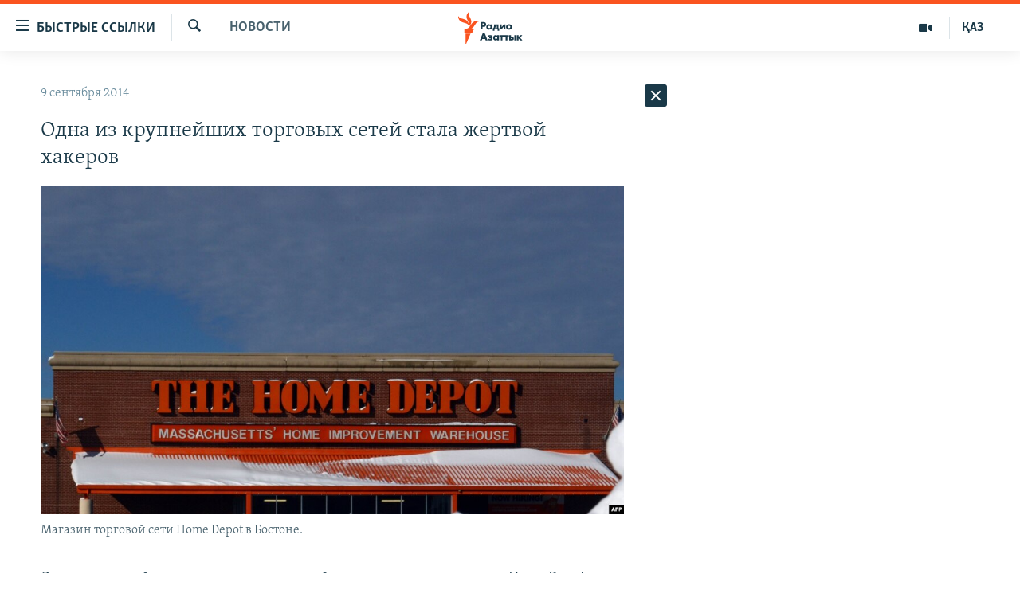

--- FILE ---
content_type: text/html; charset=utf-8
request_url: https://rus.azattyq.org/a/26573715.html
body_size: 32887
content:

<!DOCTYPE html>
<html lang="ru" dir="ltr" class="no-js">
<head>
        <link rel="stylesheet" href="/Content/responsive/RFE/ru-KZ/RFE-ru-KZ.css?&amp;av=0.0.0.0&amp;cb=370">
<script src="https://tags.azattyq.org/rferl-pangea/prod/utag.sync.js"></script><script type='text/javascript' src='https://www.youtube.com/iframe_api' async></script>            <link rel="manifest" href="/manifest.json">
    <script type="text/javascript">
        //a general 'js' detection, must be on top level in <head>, due to CSS performance
        document.documentElement.className = "js";
        var cacheBuster = "370";
        var appBaseUrl = "/";
        var imgEnhancerBreakpoints = [0, 144, 256, 408, 650, 1023, 1597];
        var isLoggingEnabled = false;
        var isPreviewPage = false;
        var isLivePreviewPage = false;

        if (!isPreviewPage) {
            window.RFE = window.RFE || {};
            window.RFE.cacheEnabledByParam = window.location.href.indexOf('nocache=1') === -1;

            const url = new URL(window.location.href);
            const params = new URLSearchParams(url.search);

            // Remove the 'nocache' parameter
            params.delete('nocache');

            // Update the URL without the 'nocache' parameter
            url.search = params.toString();
            window.history.replaceState(null, '', url.toString());
        } else {
            window.addEventListener('load', function() {
                const links = window.document.links;
                for (let i = 0; i < links.length; i++) {
                    links[i].href = '#';
                    links[i].target = '_self';
                }
             })
        }

var pwaEnabled = true;        var swCacheDisabled;
    </script>
    <meta charset="utf-8" />

            <title>&#x41E;&#x434;&#x43D;&#x430; &#x438;&#x437; &#x43A;&#x440;&#x443;&#x43F;&#x43D;&#x435;&#x439;&#x448;&#x438;&#x445; &#x442;&#x43E;&#x440;&#x433;&#x43E;&#x432;&#x44B;&#x445; &#x441;&#x435;&#x442;&#x435;&#x439; &#x441;&#x442;&#x430;&#x43B;&#x430; &#x436;&#x435;&#x440;&#x442;&#x432;&#x43E;&#x439; &#x445;&#x430;&#x43A;&#x435;&#x440;&#x43E;&#x432;</title>
            <meta name="description" content="&#x41E;&#x434;&#x43D;&#x430; &#x438;&#x437; &#x43A;&#x440;&#x443;&#x43F;&#x43D;&#x435;&#x439;&#x448;&#x438;&#x445; &#x432; &#x43C;&#x438;&#x440;&#x435; &#x442;&#x43E;&#x440;&#x433;&#x43E;&#x432;&#x44B;&#x445; &#x441;&#x435;&#x442;&#x435;&#x439; &#x2013; &#x430;&#x43C;&#x435;&#x440;&#x438;&#x43A;&#x430;&#x43D;&#x441;&#x43A;&#x430;&#x44F; &#x43A;&#x43E;&#x43C;&#x43F;&#x430;&#x43D;&#x438;&#x44F; Home Depot &#x43F;&#x43E;&#x434;&#x442;&#x432;&#x435;&#x440;&#x434;&#x438;&#x43B;&#x430;, &#x447;&#x442;&#x43E; &#x43F;&#x43E;&#x434;&#x432;&#x435;&#x440;&#x433;&#x43B;&#x430;&#x441;&#x44C; &#x445;&#x430;&#x43A;&#x435;&#x440;&#x441;&#x43A;&#x43E;&#x439; &#x430;&#x442;&#x430;&#x43A;&#x435;, &#x432; &#x440;&#x435;&#x437;&#x443;&#x43B;&#x44C;&#x442;&#x430;&#x442;&#x435; &#x43A;&#x43E;&#x442;&#x43E;&#x440;&#x43E;&#x439; &#x43C;&#x43E;&#x433;&#x43B;&#x438; &#x431;&#x44B;&#x442;&#x44C; &#x43F;&#x43E;&#x445;&#x438;&#x449;&#x435;&#x43D;&#x44B; &#x434;&#x430;&#x43D;&#x43D;&#x44B;&#x435; &#x43E; &#x43F;&#x43B;&#x430;&#x442;&#x435;&#x436;&#x43D;&#x44B;&#x445; &#x43A;&#x430;&#x440;&#x442;&#x430;&#x445; &#x43C;&#x438;&#x43B;&#x43B;&#x438;&#x43E;&#x43D;&#x43E;&#x432; &#x43F;&#x43E;&#x43A;&#x443;&#x43F;&#x430;&#x442;&#x435;&#x43B;&#x435;&#x439;. &#x41E;&#x431; &#x44D;&#x442;&#x43E;&#x43C; &#x433;&#x43E;&#x432;&#x43E;&#x440;&#x438;&#x442;&#x441;&#x44F; &#x432; &#x43E;&#x43F;&#x443;&#x431;&#x43B;&#x438;&#x43A;&#x43E;&#x432;&#x430;&#x43D;&#x43D;&#x43E;&#x43C; &#x432; &#x43F;&#x43E;&#x43D;&#x435;&#x434;&#x435;&#x43B;&#x44C;&#x43D;&#x438;&#x43A;, 8 &#x441;&#x435;&#x43D;&#x442;&#x44F;&#x431;&#x440;&#x44F;, &#x43F;&#x440;&#x435;&#x441;&#x441;-&#x440;&#x435;&#x43B;&#x438;&#x437;&#x435;..." />
                <meta name="keywords" content="Новости " />
    <meta name="viewport" content="width=device-width, initial-scale=1.0" />


    <meta http-equiv="X-UA-Compatible" content="IE=edge" />

<meta name="robots" content="max-image-preview:large"><meta name="yandex-verification" content="b4983b94636388c5" />

        <link href="https://rus.azattyq.org/a/26573715.html" rel="canonical" />

        <meta name="apple-mobile-web-app-title" content="&#x420;&#x430;&#x434;&#x438;&#x43E; &#xAB;&#x421;&#x432;&#x43E;&#x431;&#x43E;&#x434;&#x43D;&#x430;&#x44F; &#x415;&#x432;&#x440;&#x43E;&#x43F;&#x430;&#xBB;/&#x420;&#x430;&#x434;&#x438;&#x43E; &#xAB;&#x421;&#x432;&#x43E;&#x431;&#x43E;&#x434;&#x430;&#xBB;" />
        <meta name="apple-mobile-web-app-status-bar-style" content="black" />
            <meta name="apple-itunes-app" content="app-id=475986784, app-argument=//26573715.ltr" />
<meta content="&#x41E;&#x434;&#x43D;&#x430; &#x438;&#x437; &#x43A;&#x440;&#x443;&#x43F;&#x43D;&#x435;&#x439;&#x448;&#x438;&#x445; &#x442;&#x43E;&#x440;&#x433;&#x43E;&#x432;&#x44B;&#x445; &#x441;&#x435;&#x442;&#x435;&#x439; &#x441;&#x442;&#x430;&#x43B;&#x430; &#x436;&#x435;&#x440;&#x442;&#x432;&#x43E;&#x439; &#x445;&#x430;&#x43A;&#x435;&#x440;&#x43E;&#x432;" property="og:title"></meta>
<meta content="&#x41E;&#x434;&#x43D;&#x430; &#x438;&#x437; &#x43A;&#x440;&#x443;&#x43F;&#x43D;&#x435;&#x439;&#x448;&#x438;&#x445; &#x432; &#x43C;&#x438;&#x440;&#x435; &#x442;&#x43E;&#x440;&#x433;&#x43E;&#x432;&#x44B;&#x445; &#x441;&#x435;&#x442;&#x435;&#x439; &#x2013; &#x430;&#x43C;&#x435;&#x440;&#x438;&#x43A;&#x430;&#x43D;&#x441;&#x43A;&#x430;&#x44F; &#x43A;&#x43E;&#x43C;&#x43F;&#x430;&#x43D;&#x438;&#x44F; Home Depot &#x43F;&#x43E;&#x434;&#x442;&#x432;&#x435;&#x440;&#x434;&#x438;&#x43B;&#x430;, &#x447;&#x442;&#x43E; &#x43F;&#x43E;&#x434;&#x432;&#x435;&#x440;&#x433;&#x43B;&#x430;&#x441;&#x44C; &#x445;&#x430;&#x43A;&#x435;&#x440;&#x441;&#x43A;&#x43E;&#x439; &#x430;&#x442;&#x430;&#x43A;&#x435;, &#x432; &#x440;&#x435;&#x437;&#x443;&#x43B;&#x44C;&#x442;&#x430;&#x442;&#x435; &#x43A;&#x43E;&#x442;&#x43E;&#x440;&#x43E;&#x439; &#x43C;&#x43E;&#x433;&#x43B;&#x438; &#x431;&#x44B;&#x442;&#x44C; &#x43F;&#x43E;&#x445;&#x438;&#x449;&#x435;&#x43D;&#x44B; &#x434;&#x430;&#x43D;&#x43D;&#x44B;&#x435; &#x43E; &#x43F;&#x43B;&#x430;&#x442;&#x435;&#x436;&#x43D;&#x44B;&#x445; &#x43A;&#x430;&#x440;&#x442;&#x430;&#x445; &#x43C;&#x438;&#x43B;&#x43B;&#x438;&#x43E;&#x43D;&#x43E;&#x432; &#x43F;&#x43E;&#x43A;&#x443;&#x43F;&#x430;&#x442;&#x435;&#x43B;&#x435;&#x439;. &#x41E;&#x431; &#x44D;&#x442;&#x43E;&#x43C; &#x433;&#x43E;&#x432;&#x43E;&#x440;&#x438;&#x442;&#x441;&#x44F; &#x432; &#x43E;&#x43F;&#x443;&#x431;&#x43B;&#x438;&#x43A;&#x43E;&#x432;&#x430;&#x43D;&#x43D;&#x43E;&#x43C; &#x432; &#x43F;&#x43E;&#x43D;&#x435;&#x434;&#x435;&#x43B;&#x44C;&#x43D;&#x438;&#x43A;, 8 &#x441;&#x435;&#x43D;&#x442;&#x44F;&#x431;&#x440;&#x44F;, &#x43F;&#x440;&#x435;&#x441;&#x441;-&#x440;&#x435;&#x43B;&#x438;&#x437;&#x435;..." property="og:description"></meta>
<meta content="article" property="og:type"></meta>
<meta content="https://rus.azattyq.org/a/26573715.html" property="og:url"></meta>
<meta content="&#x420;&#x430;&#x434;&#x438;&#x43E; &#x410;&#x437;&#x430;&#x442;&#x442;&#x44B;&#x43A;" property="og:site_name"></meta>
<meta content="https://www.facebook.com/RadioAzattyq" property="article:publisher"></meta>
<meta content="https://gdb.rferl.org/3782d84f-e4ff-4b02-b2cc-1b37a50800bd_cx45_cy0_cw45_w1200_h630.jpg" property="og:image"></meta>
<meta content="1200" property="og:image:width"></meta>
<meta content="630" property="og:image:height"></meta>
<meta content="137980759673857" property="fb:app_id"></meta>
<meta content="summary_large_image" name="twitter:card"></meta>
<meta content="@Radio_Azattyk" name="twitter:site"></meta>
<meta content="https://gdb.rferl.org/3782d84f-e4ff-4b02-b2cc-1b37a50800bd_cx45_cy0_cw45_w1200_h630.jpg" name="twitter:image"></meta>
<meta content="&#x41E;&#x434;&#x43D;&#x430; &#x438;&#x437; &#x43A;&#x440;&#x443;&#x43F;&#x43D;&#x435;&#x439;&#x448;&#x438;&#x445; &#x442;&#x43E;&#x440;&#x433;&#x43E;&#x432;&#x44B;&#x445; &#x441;&#x435;&#x442;&#x435;&#x439; &#x441;&#x442;&#x430;&#x43B;&#x430; &#x436;&#x435;&#x440;&#x442;&#x432;&#x43E;&#x439; &#x445;&#x430;&#x43A;&#x435;&#x440;&#x43E;&#x432;" name="twitter:title"></meta>
<meta content="&#x41E;&#x434;&#x43D;&#x430; &#x438;&#x437; &#x43A;&#x440;&#x443;&#x43F;&#x43D;&#x435;&#x439;&#x448;&#x438;&#x445; &#x432; &#x43C;&#x438;&#x440;&#x435; &#x442;&#x43E;&#x440;&#x433;&#x43E;&#x432;&#x44B;&#x445; &#x441;&#x435;&#x442;&#x435;&#x439; &#x2013; &#x430;&#x43C;&#x435;&#x440;&#x438;&#x43A;&#x430;&#x43D;&#x441;&#x43A;&#x430;&#x44F; &#x43A;&#x43E;&#x43C;&#x43F;&#x430;&#x43D;&#x438;&#x44F; Home Depot &#x43F;&#x43E;&#x434;&#x442;&#x432;&#x435;&#x440;&#x434;&#x438;&#x43B;&#x430;, &#x447;&#x442;&#x43E; &#x43F;&#x43E;&#x434;&#x432;&#x435;&#x440;&#x433;&#x43B;&#x430;&#x441;&#x44C; &#x445;&#x430;&#x43A;&#x435;&#x440;&#x441;&#x43A;&#x43E;&#x439; &#x430;&#x442;&#x430;&#x43A;&#x435;, &#x432; &#x440;&#x435;&#x437;&#x443;&#x43B;&#x44C;&#x442;&#x430;&#x442;&#x435; &#x43A;&#x43E;&#x442;&#x43E;&#x440;&#x43E;&#x439; &#x43C;&#x43E;&#x433;&#x43B;&#x438; &#x431;&#x44B;&#x442;&#x44C; &#x43F;&#x43E;&#x445;&#x438;&#x449;&#x435;&#x43D;&#x44B; &#x434;&#x430;&#x43D;&#x43D;&#x44B;&#x435; &#x43E; &#x43F;&#x43B;&#x430;&#x442;&#x435;&#x436;&#x43D;&#x44B;&#x445; &#x43A;&#x430;&#x440;&#x442;&#x430;&#x445; &#x43C;&#x438;&#x43B;&#x43B;&#x438;&#x43E;&#x43D;&#x43E;&#x432; &#x43F;&#x43E;&#x43A;&#x443;&#x43F;&#x430;&#x442;&#x435;&#x43B;&#x435;&#x439;. &#x41E;&#x431; &#x44D;&#x442;&#x43E;&#x43C; &#x433;&#x43E;&#x432;&#x43E;&#x440;&#x438;&#x442;&#x441;&#x44F; &#x432; &#x43E;&#x43F;&#x443;&#x431;&#x43B;&#x438;&#x43A;&#x43E;&#x432;&#x430;&#x43D;&#x43D;&#x43E;&#x43C; &#x432; &#x43F;&#x43E;&#x43D;&#x435;&#x434;&#x435;&#x43B;&#x44C;&#x43D;&#x438;&#x43A;, 8 &#x441;&#x435;&#x43D;&#x442;&#x44F;&#x431;&#x440;&#x44F;, &#x43F;&#x440;&#x435;&#x441;&#x441;-&#x440;&#x435;&#x43B;&#x438;&#x437;&#x435;..." name="twitter:description"></meta>
                    <link rel="amphtml" href="https://rus.azattyq.org/amp/26573715.html" />
<script type="application/ld+json">{"articleSection":"Новости ","isAccessibleForFree":true,"headline":"Одна из крупнейших торговых сетей стала жертвой хакеров","inLanguage":"ru-KZ","keywords":"Новости ","author":{"@type":"Person","name":"Автор"},"datePublished":"2014-09-09 04:50:46Z","dateModified":"2014-09-09 06:25:46Z","publisher":{"logo":{"width":512,"height":220,"@type":"ImageObject","url":"https://rus.azattyq.org/Content/responsive/RFE/ru-KZ/img/logo.png"},"@type":"NewsMediaOrganization","url":"https://rus.azattyq.org","sameAs":["https://facebook.com/RadioAzattyq","https://twitter.com/RadioAzattyq","https://www.youtube.com/user/AzattyqRadio","https://www.instagram.com/azattyq","https://t.me/RadioAzattyq"],"name":"Радио Азаттык","alternateName":""},"@context":"https://schema.org","@type":"NewsArticle","mainEntityOfPage":"https://rus.azattyq.org/a/26573715.html","url":"https://rus.azattyq.org/a/26573715.html","description":"Одна из крупнейших в мире торговых сетей – американская компания Home Depot подтвердила, что подверглась хакерской атаке, в результате которой могли быть похищены данные о платежных картах миллионов покупателей. Об этом говорится в опубликованном в понедельник, 8 сентября, пресс-релизе...","image":{"width":1080,"height":608,"@type":"ImageObject","url":"https://gdb.rferl.org/3782d84f-e4ff-4b02-b2cc-1b37a50800bd_cx45_cy0_cw45_w1080_h608.jpg"},"name":"Одна из крупнейших торговых сетей стала жертвой хакеров"}</script>
    <script src="/Scripts/responsive/infographics.bundle.min.js?&amp;av=0.0.0.0&amp;cb=370"></script>
        <script src="/Scripts/responsive/dollardom.min.js?&amp;av=0.0.0.0&amp;cb=370"></script>
        <script src="/Scripts/responsive/modules/commons.js?&amp;av=0.0.0.0&amp;cb=370"></script>
        <script src="/Scripts/responsive/modules/app_code.js?&amp;av=0.0.0.0&amp;cb=370"></script>

        <link rel="icon" type="image/svg+xml" href="/Content/responsive/RFE/img/webApp/favicon.svg" />
        <link rel="alternate icon" href="/Content/responsive/RFE/img/webApp/favicon.ico" />
            <link rel="mask-icon" color="#ea6903" href="/Content/responsive/RFE/img/webApp/favicon_safari.svg" />
        <link rel="apple-touch-icon" sizes="152x152" href="/Content/responsive/RFE/img/webApp/ico-152x152.png" />
        <link rel="apple-touch-icon" sizes="144x144" href="/Content/responsive/RFE/img/webApp/ico-144x144.png" />
        <link rel="apple-touch-icon" sizes="114x114" href="/Content/responsive/RFE/img/webApp/ico-114x114.png" />
        <link rel="apple-touch-icon" sizes="72x72" href="/Content/responsive/RFE/img/webApp/ico-72x72.png" />
        <link rel="apple-touch-icon-precomposed" href="/Content/responsive/RFE/img/webApp/ico-57x57.png" />
        <link rel="icon" sizes="192x192" href="/Content/responsive/RFE/img/webApp/ico-192x192.png" />
        <link rel="icon" sizes="128x128" href="/Content/responsive/RFE/img/webApp/ico-128x128.png" />
        <meta name="msapplication-TileColor" content="#ffffff" />
        <meta name="msapplication-TileImage" content="/Content/responsive/RFE/img/webApp/ico-144x144.png" />
                <link rel="preload" href="/Content/responsive/fonts/Skolar-Lt_Cyrl_v2.4.woff" type="font/woff" as="font" crossorigin="anonymous" />
    <link rel="alternate" type="application/rss+xml" title="RFE/RL - Top Stories [RSS]" href="/api/" />
    <link rel="sitemap" type="application/rss+xml" href="/sitemap.xml" />
    
    



</head>
<body class=" nav-no-loaded cc_theme pg-arch arch-news nojs-images ">
        <script type="text/javascript" >
            var analyticsData = {url:"https://rus.azattyq.org/a/26573715.html",property_id:"418",article_uid:"26573715",page_title:"Одна из крупнейших торговых сетей стала жертвой хакеров",page_type:"article",content_type:"article",subcontent_type:"article",last_modified:"2014-09-09 06:25:46Z",pub_datetime:"2014-09-09 04:50:46Z",pub_year:"2014",pub_month:"09",pub_day:"09",pub_hour:"04",pub_weekday:"Tuesday",section:"новости ",english_section:"news-azattyq",byline:"",categories:"news-azattyq",domain:"rus.azattyq.org",language:"Russian",language_service:"RFERL Kazakh",platform:"web",copied:"no",copied_article:"",copied_title:"",runs_js:"Yes",cms_release:"8.44.0.0.370",enviro_type:"prod",slug:"",entity:"RFE",short_language_service:"KAZ",platform_short:"W",page_name:"Одна из крупнейших торговых сетей стала жертвой хакеров"};
        </script>
<noscript><iframe src="https://www.googletagmanager.com/ns.html?id=GTM-WXZBPZ" height="0" width="0" style="display:none;visibility:hidden"></iframe></noscript>        <script type="text/javascript" data-cookiecategory="analytics">
            var gtmEventObject = Object.assign({}, analyticsData, {event: 'page_meta_ready'});window.dataLayer = window.dataLayer || [];window.dataLayer.push(gtmEventObject);
            if (top.location === self.location) { //if not inside of an IFrame
                 var renderGtm = "true";
                 if (renderGtm === "true") {
            (function(w,d,s,l,i){w[l]=w[l]||[];w[l].push({'gtm.start':new Date().getTime(),event:'gtm.js'});var f=d.getElementsByTagName(s)[0],j=d.createElement(s),dl=l!='dataLayer'?'&l='+l:'';j.async=true;j.src='//www.googletagmanager.com/gtm.js?id='+i+dl;f.parentNode.insertBefore(j,f);})(window,document,'script','dataLayer','GTM-WXZBPZ');
                 }
            }
        </script>
        <!--Analytics tag js version start-->
            <script type="text/javascript" data-cookiecategory="analytics">
                var utag_data = Object.assign({}, analyticsData, {});
if(typeof(TealiumTagFrom)==='function' && typeof(TealiumTagSearchKeyword)==='function') {
var utag_from=TealiumTagFrom();var utag_searchKeyword=TealiumTagSearchKeyword();
if(utag_searchKeyword!=null && utag_searchKeyword!=='' && utag_data["search_keyword"]==null) utag_data["search_keyword"]=utag_searchKeyword;if(utag_from!=null && utag_from!=='') utag_data["from"]=TealiumTagFrom();}
                if(window.top!== window.self&&utag_data.page_type==="snippet"){utag_data.page_type = 'iframe';}
                try{if(window.top!==window.self&&window.self.location.hostname===window.top.location.hostname){utag_data.platform = 'self-embed';utag_data.platform_short = 'se';}}catch(e){if(window.top!==window.self&&window.self.location.search.includes("platformType=self-embed")){utag_data.platform = 'cross-promo';utag_data.platform_short = 'cp';}}
                (function(a,b,c,d){    a="https://tags.azattyq.org/rferl-pangea/prod/utag.js";    b=document;c="script";d=b.createElement(c);d.src=a;d.type="text/java"+c;d.async=true;    a=b.getElementsByTagName(c)[0];a.parentNode.insertBefore(d,a);    })();
            </script>
        <!--Analytics tag js version end-->
<!-- Analytics tag management NoScript -->
<noscript>
<img style="position: absolute; border: none;" src="https://ssc.azattyq.org/b/ss/bbgprod,bbgentityrferl/1/G.4--NS/1668900093?pageName=rfe%3akaz%3aw%3aarticle%3a%d0%9e%d0%b4%d0%bd%d0%b0%20%d0%b8%d0%b7%20%d0%ba%d1%80%d1%83%d0%bf%d0%bd%d0%b5%d0%b9%d1%88%d0%b8%d1%85%20%d1%82%d0%be%d1%80%d0%b3%d0%be%d0%b2%d1%8b%d1%85%20%d1%81%d0%b5%d1%82%d0%b5%d0%b9%20%d1%81%d1%82%d0%b0%d0%bb%d0%b0%20%d0%b6%d0%b5%d1%80%d1%82%d0%b2%d0%be%d0%b9%20%d1%85%d0%b0%d0%ba%d0%b5%d1%80%d0%be%d0%b2&amp;c6=%d0%9e%d0%b4%d0%bd%d0%b0%20%d0%b8%d0%b7%20%d0%ba%d1%80%d1%83%d0%bf%d0%bd%d0%b5%d0%b9%d1%88%d0%b8%d1%85%20%d1%82%d0%be%d1%80%d0%b3%d0%be%d0%b2%d1%8b%d1%85%20%d1%81%d0%b5%d1%82%d0%b5%d0%b9%20%d1%81%d1%82%d0%b0%d0%bb%d0%b0%20%d0%b6%d0%b5%d1%80%d1%82%d0%b2%d0%be%d0%b9%20%d1%85%d0%b0%d0%ba%d0%b5%d1%80%d0%be%d0%b2&amp;v36=8.44.0.0.370&amp;v6=D=c6&amp;g=https%3a%2f%2frus.azattyq.org%2fa%2f26573715.html&amp;c1=D=g&amp;v1=D=g&amp;events=event1,event52&amp;c16=rferl%20kazakh&amp;v16=D=c16&amp;c5=news-azattyq&amp;v5=D=c5&amp;ch=%d0%9d%d0%be%d0%b2%d0%be%d1%81%d1%82%d0%b8%20&amp;c15=russian&amp;v15=D=c15&amp;c4=article&amp;v4=D=c4&amp;c14=26573715&amp;v14=D=c14&amp;v20=no&amp;c17=web&amp;v17=D=c17&amp;mcorgid=518abc7455e462b97f000101%40adobeorg&amp;server=rus.azattyq.org&amp;pageType=D=c4&amp;ns=bbg&amp;v29=D=server&amp;v25=rfe&amp;v30=418&amp;v105=D=User-Agent " alt="analytics" width="1" height="1" /></noscript>
<!-- End of Analytics tag management NoScript -->


        <!--*** Accessibility links - For ScreenReaders only ***-->
        <section>
            <div class="sr-only">
                <h2>&#x414;&#x43E;&#x441;&#x442;&#x443;&#x43F;&#x43D;&#x43E;&#x441;&#x442;&#x44C; &#x441;&#x441;&#x44B;&#x43B;&#x43E;&#x43A;</h2>
                <ul>
                    <li><a href="#content" data-disable-smooth-scroll="1">&#x412;&#x435;&#x440;&#x43D;&#x443;&#x442;&#x44C;&#x441;&#x44F; &#x43A; &#x43E;&#x441;&#x43D;&#x43E;&#x432;&#x43D;&#x43E;&#x43C;&#x443; &#x441;&#x43E;&#x434;&#x435;&#x440;&#x436;&#x430;&#x43D;&#x438;&#x44E;</a></li>
                    <li><a href="#navigation" data-disable-smooth-scroll="1">&#x412;&#x435;&#x440;&#x43D;&#x443;&#x442;&#x441;&#x44F; &#x43A; &#x433;&#x43B;&#x430;&#x432;&#x43D;&#x43E;&#x439; &#x43D;&#x430;&#x432;&#x438;&#x433;&#x430;&#x446;&#x438;&#x438;</a></li>
                    <li><a href="#txtHeaderSearch" data-disable-smooth-scroll="1">&#x412;&#x435;&#x440;&#x43D;&#x443;&#x442;&#x441;&#x44F; &#x43A; &#x43F;&#x43E;&#x438;&#x441;&#x43A;&#x443;</a></li>
                </ul>
            </div>
        </section>
    




<div dir="ltr">
    <div id="page">
            <aside>

<div class="c-lightbox overlay-modal">
    <div class="c-lightbox__intro">
        <h2 class="c-lightbox__intro-title"></h2>
        <button class="btn btn--rounded c-lightbox__btn c-lightbox__intro-next" title="&#x421;&#x43B;&#x435;&#x434;&#x443;&#x44E;&#x449;&#x438;&#x439;">
            <span class="ico ico--rounded ico-chevron-forward"></span>
            <span class="sr-only">&#x421;&#x43B;&#x435;&#x434;&#x443;&#x44E;&#x449;&#x438;&#x439;</span>
        </button>
    </div>
    <div class="c-lightbox__nav">
        <button class="btn btn--rounded c-lightbox__btn c-lightbox__btn--close" title="&#x417;&#x430;&#x43A;&#x440;&#x44B;&#x442;&#x44C;">
            <span class="ico ico--rounded ico-close"></span>
            <span class="sr-only">&#x417;&#x430;&#x43A;&#x440;&#x44B;&#x442;&#x44C;</span>
        </button>
        <button class="btn btn--rounded c-lightbox__btn c-lightbox__btn--prev" title="&#x41F;&#x440;&#x435;&#x434;&#x44B;&#x434;&#x443;&#x449;&#x438;&#x439;">
            <span class="ico ico--rounded ico-chevron-backward"></span>
            <span class="sr-only">&#x41F;&#x440;&#x435;&#x434;&#x44B;&#x434;&#x443;&#x449;&#x438;&#x439;</span>
        </button>
        <button class="btn btn--rounded c-lightbox__btn c-lightbox__btn--next" title="&#x421;&#x43B;&#x435;&#x434;&#x443;&#x44E;&#x449;&#x438;&#x439;">
            <span class="ico ico--rounded ico-chevron-forward"></span>
            <span class="sr-only">&#x421;&#x43B;&#x435;&#x434;&#x443;&#x44E;&#x449;&#x438;&#x439;</span>
        </button>
    </div>
    <div class="c-lightbox__content-wrap">
        <figure class="c-lightbox__content">
            <span class="c-spinner c-spinner--lightbox">
                <img src="/Content/responsive/img/player-spinner.png"
                     alt="please wait"
                     title="please wait" />
            </span>
            <div class="c-lightbox__img">
                <div class="thumb">
                    <img src="" alt="" />
                </div>
            </div>
            <figcaption>
                <div class="c-lightbox__info c-lightbox__info--foot">
                    <span class="c-lightbox__counter"></span>
                    <span class="caption c-lightbox__caption"></span>
                </div>
            </figcaption>
        </figure>
    </div>
    <div class="hidden">
        <div class="content-advisory__box content-advisory__box--lightbox">
            <span class="content-advisory__box-text">&#x42D;&#x442;&#x430; &#x444;&#x43E;&#x442;&#x43E;&#x433;&#x440;&#x430;&#x444;&#x438;&#x44F; &#x441;&#x43E;&#x434;&#x435;&#x440;&#x436;&#x438;&#x442; &#x43A;&#x43E;&#x43D;&#x442;&#x435;&#x43D;&#x442;, &#x43A;&#x43E;&#x442;&#x43E;&#x440;&#x44B;&#x439; &#x43C;&#x43E;&#x436;&#x435;&#x442; &#x43F;&#x43E;&#x43A;&#x430;&#x437;&#x430;&#x442;&#x44C;&#x441;&#x44F; &#x43E;&#x441;&#x43A;&#x43E;&#x440;&#x431;&#x438;&#x442;&#x435;&#x43B;&#x44C;&#x43D;&#x44B;&#x43C; &#x438;&#x43B;&#x438; &#x43D;&#x435;&#x434;&#x43E;&#x43F;&#x443;&#x441;&#x442;&#x438;&#x43C;&#x44B;&#x43C;.</span>
            <button class="btn btn--transparent content-advisory__box-btn m-t-md" value="text" type="button">
                <span class="btn__text">
                    &#x41A;&#x43B;&#x438;&#x43A;&#x43D;&#x438;&#x442;&#x435;, &#x447;&#x442;&#x43E;&#x431;&#x44B; &#x43F;&#x43E;&#x441;&#x43C;&#x43E;&#x442;&#x440;&#x435;&#x442;&#x44C;
                </span>
            </button>
        </div>
    </div>
</div>                
<div class="ctc-message pos-fix">
    <div class="ctc-message__inner">Link has been copied to clipboard</div>
</div>
            </aside>

<div class="hdr-20 hdr-20--big">
    <div class="hdr-20__inner">
        <div class="hdr-20__max pos-rel">
            <div class="hdr-20__side hdr-20__side--primary d-flex">
                <label data-for="main-menu-ctrl" data-switcher-trigger="true" data-switch-target="main-menu-ctrl" class="burger hdr-trigger pos-rel trans-trigger" data-trans-evt="click" data-trans-id="menu">
                    <span class="ico ico-close hdr-trigger__ico hdr-trigger__ico--close burger__ico burger__ico--close"></span>
                    <span class="ico ico-menu hdr-trigger__ico hdr-trigger__ico--open burger__ico burger__ico--open"></span>
                        <span class="burger__label">&#x411;&#x44B;&#x441;&#x442;&#x440;&#x44B;&#x435; &#x441;&#x441;&#x44B;&#x43B;&#x43A;&#x438;</span>
                </label>
                <div class="menu-pnl pos-fix trans-target" data-switch-target="main-menu-ctrl" data-trans-id="menu">
                    <div class="menu-pnl__inner">
                        <nav class="main-nav menu-pnl__item menu-pnl__item--first">
                            <ul class="main-nav__list accordeon" data-analytics-tales="false" data-promo-name="link" data-location-name="nav,secnav">
                                

        <li class="main-nav__item accordeon__item" data-switch-target="menu-item-598">
            <label class="main-nav__item-name main-nav__item-name--label accordeon__control-label" data-switcher-trigger="true" data-for="menu-item-598">
                &#x426;&#x435;&#x43D;&#x442;&#x440;&#x430;&#x43B;&#x44C;&#x43D;&#x430;&#x44F; &#x410;&#x437;&#x438;&#x44F;
                <span class="ico ico-chevron-down main-nav__chev"></span>
            </label>
            <div class="main-nav__sub-list">
                
    <a class="main-nav__item-name main-nav__item-name--link main-nav__item-name--sub" href="/p/6951.html" title="&#x41A;&#x430;&#x437;&#x430;&#x445;&#x441;&#x442;&#x430;&#x43D;" data-item-name="kazakhstan-rus" >&#x41A;&#x430;&#x437;&#x430;&#x445;&#x441;&#x442;&#x430;&#x43D;</a>

    <a class="main-nav__item-name main-nav__item-name--link main-nav__item-name--sub" href="/kyrgyzstan" title="&#x41A;&#x44B;&#x440;&#x433;&#x44B;&#x437;&#x441;&#x442;&#x430;&#x43D;" data-item-name="Kyrgyzstan-rus" >&#x41A;&#x44B;&#x440;&#x433;&#x44B;&#x437;&#x441;&#x442;&#x430;&#x43D;</a>

    <a class="main-nav__item-name main-nav__item-name--link main-nav__item-name--sub" href="/uzbekistan" title="&#x423;&#x437;&#x431;&#x435;&#x43A;&#x438;&#x441;&#x442;&#x430;&#x43D;" data-item-name="uzbekistan-rus" >&#x423;&#x437;&#x431;&#x435;&#x43A;&#x438;&#x441;&#x442;&#x430;&#x43D;</a>

    <a class="main-nav__item-name main-nav__item-name--link main-nav__item-name--sub" href="/tajikistan" title="&#x422;&#x430;&#x434;&#x436;&#x438;&#x43A;&#x438;&#x441;&#x442;&#x430;&#x43D;" data-item-name="tajikistan-rus" >&#x422;&#x430;&#x434;&#x436;&#x438;&#x43A;&#x438;&#x441;&#x442;&#x430;&#x43D;</a>

            </div>
        </li>

        <li class="main-nav__item">
            <a class="main-nav__item-name main-nav__item-name--link" href="/z/360" title="&#x41D;&#x43E;&#x432;&#x43E;&#x441;&#x442;&#x438;" data-item-name="news-azattyq" >&#x41D;&#x43E;&#x432;&#x43E;&#x441;&#x442;&#x438;</a>
        </li>

        <li class="main-nav__item">
            <a class="main-nav__item-name main-nav__item-name--link" href="/z/22747" title="&#x412;&#x43E;&#x439;&#x43D;&#x430; &#x432; &#x423;&#x43A;&#x440;&#x430;&#x438;&#x43D;&#x435;" data-item-name="war-in-ukraine" >&#x412;&#x43E;&#x439;&#x43D;&#x430; &#x432; &#x423;&#x43A;&#x440;&#x430;&#x438;&#x43D;&#x435;</a>
        </li>

        <li class="main-nav__item accordeon__item" data-switch-target="menu-item-4683">
            <label class="main-nav__item-name main-nav__item-name--label accordeon__control-label" data-switcher-trigger="true" data-for="menu-item-4683">
                &#x41D;&#x430; &#x434;&#x440;&#x443;&#x433;&#x438;&#x445; &#x44F;&#x437;&#x44B;&#x43A;&#x430;&#x445;
                <span class="ico ico-chevron-down main-nav__chev"></span>
            </label>
            <div class="main-nav__sub-list">
                
    <a class="main-nav__item-name main-nav__item-name--link main-nav__item-name--sub" href="https://www.azattyq.org/" title="&#x49A;&#x430;&#x437;&#x430;&#x49B;&#x448;&#x430;"  target="_blank" rel="noopener">&#x49A;&#x430;&#x437;&#x430;&#x49B;&#x448;&#x430;</a>

    <a class="main-nav__item-name main-nav__item-name--link main-nav__item-name--sub" href="https://www.azattyk.org/" title="&#x41A;&#x44B;&#x440;&#x433;&#x44B;&#x437;&#x447;&#x430;"  target="_blank" rel="noopener">&#x41A;&#x44B;&#x440;&#x433;&#x44B;&#x437;&#x447;&#x430;</a>

    <a class="main-nav__item-name main-nav__item-name--link main-nav__item-name--sub" href="https://www.ozodlik.org/" title="&#x40E;&#x437;&#x431;&#x435;&#x43A;&#x447;&#x430;"  target="_blank" rel="noopener">&#x40E;&#x437;&#x431;&#x435;&#x43A;&#x447;&#x430;</a>

    <a class="main-nav__item-name main-nav__item-name--link main-nav__item-name--sub" href="https://www.ozodi.org/" title="&#x422;&#x43E;&#x4B7;&#x438;&#x43A;&#x4E3;"  target="_blank" rel="noopener">&#x422;&#x43E;&#x4B7;&#x438;&#x43A;&#x4E3;</a>

    <a class="main-nav__item-name main-nav__item-name--link main-nav__item-name--sub" href="https://www.azathabar.com/" title="T&#xFC;rkmen&#xE7;e"  target="_blank" rel="noopener">T&#xFC;rkmen&#xE7;e</a>

            </div>
        </li>



                            </ul>
                        </nav>
                        

<div class="menu-pnl__item">
        <a href="https://www.azattyq.org" class="menu-pnl__item-link" alt="&#x49A;&#x430;&#x437;&#x430;&#x49B;">&#x49A;&#x430;&#x437;&#x430;&#x49B;</a>
</div>


                        
                            <div class="menu-pnl__item menu-pnl__item--social">
                                    <h5 class="menu-pnl__sub-head">&#x41F;&#x43E;&#x434;&#x43F;&#x438;&#x448;&#x438;&#x442;&#x435;&#x441;&#x44C; &#x43D;&#x430; &#x43D;&#x430;&#x441; &#x432; &#x441;&#x43E;&#x446;&#x441;&#x435;&#x442;&#x44F;&#x445;</h5>

        <a href="https://facebook.com/RadioAzattyq" title="&#x410;&#x437;&#x430;&#x442;&#x442;&#x44B;&#x43A; &#x432; Facebook&#x27;e" data-analytics-text="follow_on_facebook" class="btn btn--rounded btn--social-inverted menu-pnl__btn js-social-btn btn-facebook"  target="_blank" rel="noopener">
            <span class="ico ico-facebook-alt ico--rounded"></span>
        </a>


        <a href="https://www.youtube.com/user/AzattyqRadio" title="&#x41D;&#x430;&#x448; Youtube-&#x43A;&#x430;&#x43D;&#x430;&#x43B;" data-analytics-text="follow_on_youtube" class="btn btn--rounded btn--social-inverted menu-pnl__btn js-social-btn btn-youtube"  target="_blank" rel="noopener">
            <span class="ico ico-youtube ico--rounded"></span>
        </a>


        <a href="https://twitter.com/RadioAzattyq" title="&#x410;&#x437;&#x430;&#x442;&#x442;&#x44B;&#x43A; &#x432; Twitter&#x27;e" data-analytics-text="follow_on_twitter" class="btn btn--rounded btn--social-inverted menu-pnl__btn js-social-btn btn-twitter"  target="_blank" rel="noopener">
            <span class="ico ico-twitter ico--rounded"></span>
        </a>


        <a href="https://www.instagram.com/azattyq" title="&#x410;&#x437;&#x430;&#x442;&#x442;&#x44B;&#x43A; &#x432; Instagram&#x27;&#x435;" data-analytics-text="follow_on_instagram" class="btn btn--rounded btn--social-inverted menu-pnl__btn js-social-btn btn-instagram"  target="_blank" rel="noopener">
            <span class="ico ico-instagram ico--rounded"></span>
        </a>


        <a href="https://t.me/RadioAzattyq" title="&#x410;&#x437;&#x430;&#x442;&#x442;&#x44B;&#x43A; &#x432; Telegram&#x27;&#x435;" data-analytics-text="follow_on_telegram" class="btn btn--rounded btn--social-inverted menu-pnl__btn js-social-btn btn-telegram"  target="_blank" rel="noopener">
            <span class="ico ico-telegram ico--rounded"></span>
        </a>

                            </div>
                            <div class="menu-pnl__item">
                                <a href="/navigation/allsites" class="menu-pnl__item-link">
                                    <span class="ico ico-languages "></span>
                                    &#x412;&#x441;&#x435; &#x441;&#x430;&#x439;&#x442;&#x44B; &#x420;&#x421;&#x415;/&#x420;&#x421;
                                </a>
                            </div>
                    </div>
                </div>
                <label data-for="top-search-ctrl" data-switcher-trigger="true" data-switch-target="top-search-ctrl" class="top-srch-trigger hdr-trigger">
                    <span class="ico ico-close hdr-trigger__ico hdr-trigger__ico--close top-srch-trigger__ico top-srch-trigger__ico--close"></span>
                    <span class="ico ico-search hdr-trigger__ico hdr-trigger__ico--open top-srch-trigger__ico top-srch-trigger__ico--open"></span>
                </label>
                <div class="srch-top srch-top--in-header" data-switch-target="top-search-ctrl">
                    <div class="container">
                        
<form action="/s" class="srch-top__form srch-top__form--in-header" id="form-topSearchHeader" method="get" role="search">    <label for="txtHeaderSearch" class="sr-only">&#x418;&#x441;&#x43A;&#x430;&#x442;&#x44C;</label>
    <input type="text" id="txtHeaderSearch" name="k" placeholder="&#x41F;&#x43E;&#x438;&#x441;&#x43A;" accesskey="s" value="" class="srch-top__input analyticstag-event" onkeydown="if (event.keyCode === 13) { FireAnalyticsTagEventOnSearch('search', $dom.get('#txtHeaderSearch')[0].value) }" />
    <button title="&#x418;&#x441;&#x43A;&#x430;&#x442;&#x44C;" type="submit" class="btn btn--top-srch analyticstag-event" onclick="FireAnalyticsTagEventOnSearch('search', $dom.get('#txtHeaderSearch')[0].value) ">
        <span class="ico ico-search"></span>
    </button>
</form>
                    </div>
                </div>
                <a href="/" class="main-logo-link">
                    <img src="/Content/responsive/RFE/ru-KZ/img/logo-compact.svg" class="main-logo main-logo--comp" alt="site logo">
                        <img src="/Content/responsive/RFE/ru-KZ/img/logo.svg" class="main-logo main-logo--big" alt="site logo">
                </a>
            </div>
            <div class="hdr-20__side hdr-20__side--secondary d-flex">
                

    <a href="https://www.azattyq.org" title="&#x49A;&#x410;&#x417;" class="hdr-20__secondary-item hdr-20__secondary-item--lang" data-item-name="satellite">
        
&#x49A;&#x410;&#x417;
    </a>

    <a href="/multimedia" title="&#x41C;&#x443;&#x43B;&#x44C;&#x442;&#x438;&#x43C;&#x435;&#x434;&#x438;&#x430;" class="hdr-20__secondary-item" data-item-name="video">
        
    <span class="ico ico-video hdr-20__secondary-icon"></span>

    </a>

    <a href="/s" title="&#x418;&#x441;&#x43A;&#x430;&#x442;&#x44C;" class="hdr-20__secondary-item hdr-20__secondary-item--search" data-item-name="search">
        
    <span class="ico ico-search hdr-20__secondary-icon hdr-20__secondary-icon--search"></span>

    </a>



                
                <div class="srch-bottom">
                    
<form action="/s" class="srch-bottom__form d-flex" id="form-bottomSearch" method="get" role="search">    <label for="txtSearch" class="sr-only">&#x418;&#x441;&#x43A;&#x430;&#x442;&#x44C;</label>
    <input type="search" id="txtSearch" name="k" placeholder="&#x41F;&#x43E;&#x438;&#x441;&#x43A;" accesskey="s" value="" class="srch-bottom__input analyticstag-event" onkeydown="if (event.keyCode === 13) { FireAnalyticsTagEventOnSearch('search', $dom.get('#txtSearch')[0].value) }" />
    <button title="&#x418;&#x441;&#x43A;&#x430;&#x442;&#x44C;" type="submit" class="btn btn--bottom-srch analyticstag-event" onclick="FireAnalyticsTagEventOnSearch('search', $dom.get('#txtSearch')[0].value) ">
        <span class="ico ico-search"></span>
    </button>
</form>
                </div>
            </div>
            <img src="/Content/responsive/RFE/ru-KZ/img/logo-print.gif" class="logo-print" alt="site logo">
            <img src="/Content/responsive/RFE/ru-KZ/img/logo-print_color.png" class="logo-print logo-print--color" alt="site logo">
        </div>
    </div>
</div>
    <script>
        if (document.body.className.indexOf('pg-home') > -1) {
            var nav2In = document.querySelector('.hdr-20__inner');
            var nav2Sec = document.querySelector('.hdr-20__side--secondary');
            var secStyle = window.getComputedStyle(nav2Sec);
            if (nav2In && window.pageYOffset < 150 && secStyle['position'] !== 'fixed') {
                nav2In.classList.add('hdr-20__inner--big')
            }
        }
    </script>



<div class="c-hlights c-hlights--breaking c-hlights--no-item" data-hlight-display="mobile,desktop">
    <div class="c-hlights__wrap container p-0">
        <div class="c-hlights__nav">
            <a role="button" href="#" title="&#x41F;&#x440;&#x435;&#x434;&#x44B;&#x434;&#x443;&#x449;&#x438;&#x439;">
                <span class="ico ico-chevron-backward m-0"></span>
                <span class="sr-only">&#x41F;&#x440;&#x435;&#x434;&#x44B;&#x434;&#x443;&#x449;&#x438;&#x439;</span>
            </a>
            <a role="button" href="#" title="&#x421;&#x43B;&#x435;&#x434;&#x443;&#x44E;&#x449;&#x438;&#x439;">
                <span class="ico ico-chevron-forward m-0"></span>
                <span class="sr-only">&#x421;&#x43B;&#x435;&#x434;&#x443;&#x44E;&#x449;&#x438;&#x439;</span>
            </a>
        </div>
        <span class="c-hlights__label">
            <span class="">&#x421;&#x440;&#x43E;&#x447;&#x43D;&#x44B;&#x435; &#x43D;&#x43E;&#x432;&#x43E;&#x441;&#x442;&#x438;:</span>
            <span class="switcher-trigger">
                <label data-for="more-less-1" data-switcher-trigger="true" class="switcher-trigger__label switcher-trigger__label--more p-b-0" title="&#x41F;&#x43E;&#x43A;&#x430;&#x437;&#x430;&#x442;&#x44C; &#x431;&#x43E;&#x43B;&#x44C;&#x448;&#x435;">
                    <span class="ico ico-chevron-down"></span>
                </label>
                <label data-for="more-less-1" data-switcher-trigger="true" class="switcher-trigger__label switcher-trigger__label--less p-b-0" title="&#x421;&#x43E;&#x43A;&#x440;&#x430;&#x442;&#x438;&#x442;&#x44C; &#x442;&#x435;&#x43A;&#x441;&#x442;">
                    <span class="ico ico-chevron-up"></span>
                </label>
            </span>
        </span>
        <ul class="c-hlights__items switcher-target" data-switch-target="more-less-1">
            
        </ul>
    </div>
</div>


        <div id="content">
            

<div class="container">
    <div class="row">
        <div class="col-sm-12 col-md-8">
            <div class="news">

    <h1 class="pg-title pg-title--move-to-header">
        &#x41D;&#x43E;&#x432;&#x43E;&#x441;&#x442;&#x438; 
    </h1>
                <div id="newsItems" class="accordeon accordeon--scroll-adjust">

<div class="accordeon__item-wrap">
    <div class="news__item news__item--unopenable accordeon__item sticky-btn-parent" data-switcher-opened=true data-switch-target="more-less-26573715" data-article-id="26573715" data-api-id="26573715" data-api-type="1">
        <div class="news__item-inner pos-rel">

<div class="publishing-details ">
        <div class="published">
            <span class="date" >
                    <time pubdate="pubdate" datetime="2014-09-09T09:50:46&#x2B;05:00">
                        9 &#x441;&#x435;&#x43D;&#x442;&#x44F;&#x431;&#x440;&#x44F; 2014
                    </time>
            </span>
        </div>
</div>


    <h1 class="title pg-title">
        &#x41E;&#x434;&#x43D;&#x430; &#x438;&#x437; &#x43A;&#x440;&#x443;&#x43F;&#x43D;&#x435;&#x439;&#x448;&#x438;&#x445; &#x442;&#x43E;&#x440;&#x433;&#x43E;&#x432;&#x44B;&#x445; &#x441;&#x435;&#x442;&#x435;&#x439; &#x441;&#x442;&#x430;&#x43B;&#x430; &#x436;&#x435;&#x440;&#x442;&#x432;&#x43E;&#x439; &#x445;&#x430;&#x43A;&#x435;&#x440;&#x43E;&#x432;
    </h1>

<div class="cover-media">
    <figure class="media-image js-media-expand">
        <div class="img-wrap">
            <div class="thumb thumb16_9">

            <img src="https://gdb.rferl.org/3782d84f-e4ff-4b02-b2cc-1b37a50800bd_cx45_cy0_cw45_w250_r1_s.jpg" alt="&#x41C;&#x430;&#x433;&#x430;&#x437;&#x438;&#x43D; &#x442;&#x43E;&#x440;&#x433;&#x43E;&#x432;&#x43E;&#x439; &#x441;&#x435;&#x442;&#x438; Home Depot &#x432; &#x411;&#x43E;&#x441;&#x442;&#x43E;&#x43D;&#x435;." />
                                </div>
        </div>
            <figcaption>
                <span class="caption">&#x41C;&#x430;&#x433;&#x430;&#x437;&#x438;&#x43D; &#x442;&#x43E;&#x440;&#x433;&#x43E;&#x432;&#x43E;&#x439; &#x441;&#x435;&#x442;&#x438; Home Depot &#x432; &#x411;&#x43E;&#x441;&#x442;&#x43E;&#x43D;&#x435;.</span>
            </figcaption>
    </figure>
</div>

            <div class="news__buttons news__buttons--main pos-abs">
                <button class="btn btn--news btn--news-more pos-abs">
                    <span class="ico ico-chevron-down"></span>
                </button>
                <button class="btn btn--news sticky-btn btn--news-less">
                    <span class="ico ico-close"></span>
                </button>
            </div>
                <div class="wsw accordeon__target">
                    

<p>Одна из крупнейших в мире торговых сетей – американская компания Home Depot подтвердила, что подверглась хакерской атаке, в результате которой могли быть похищены данные о платежных картах миллионов покупателей. Об этом говорится в опубликованном в понедельник, 8 сентября, пресс-релизе компании.</p>

<p>Какое именно количество финансовой информации было похищено, не сообщается, однако информационное агентство Associated Press приводит мнение специалистов в области безопасности компьютеров, которые считают, что объемы кражи сопоставимы с аналогичным взломом компьютеров другой американской сети универмагов - Target - в конце прошлого года. Тогда злоумышленники похитили данные о более чем 40 миллионах кредитных и дебетовых карт. Target оценивает свои потери в результате атаки хакеров в 150 миллионов долларов.</p>

<p>Home Depot является крупнейшей в мире сетью по продаже хозяйственных товаров и стройматериалов. Ей принадлежат более двух тысяч магазинов в США, Канаде, Мексике и Китае.</p>


                </div>
            <div class="pos-rel news__read-more">
                <label class="news__read-more-label accordeon__control-label pos-abs" data-for="more-less-26573715" data-switcher-trigger="true"></label>
                <a class="btn btn--link news__read-more-btn" href="#" title="&#x427;&#x438;&#x442;&#x430;&#x442;&#x44C; &#x434;&#x430;&#x43B;&#x44C;&#x448;&#x435;">
                    <span class="btn__text">
                        &#x427;&#x438;&#x442;&#x430;&#x442;&#x44C; &#x434;&#x430;&#x43B;&#x44C;&#x448;&#x435;
                    </span>
                </a>
            </div>
            <label data-for="more-less-26573715" data-switcher-trigger="true" class="switcher-trigger__label accordeon__control-label news__control-label pos-abs"></label>
        </div>
        <div class="news__share-outer">

                <div class="links">
                        <p class="buttons link-content-sharing p-0 ">
                            <button class="btn btn--link btn-content-sharing p-t-0 " id="btnContentSharing" value="text" role="Button" type="" title="&#x43F;&#x43E;&#x434;&#x435;&#x43B;&#x438;&#x442;&#x44C;&#x441;&#x44F; &#x432; &#x434;&#x440;&#x443;&#x433;&#x438;&#x445; &#x441;&#x43E;&#x446;&#x441;&#x435;&#x442;&#x44F;&#x445;">
                                <span class="ico ico-share ico--l"></span>
                                <span class="btn__text ">
                                    &#x41F;&#x43E;&#x434;&#x435;&#x43B;&#x438;&#x442;&#x44C;&#x441;&#x44F;
                                </span>
                            </button>
                        </p>
                        <aside class="content-sharing js-content-sharing " role="complementary" 
                               data-share-url="https://rus.azattyq.org/a/26573715.html" data-share-title="&#x41E;&#x434;&#x43D;&#x430; &#x438;&#x437; &#x43A;&#x440;&#x443;&#x43F;&#x43D;&#x435;&#x439;&#x448;&#x438;&#x445; &#x442;&#x43E;&#x440;&#x433;&#x43E;&#x432;&#x44B;&#x445; &#x441;&#x435;&#x442;&#x435;&#x439; &#x441;&#x442;&#x430;&#x43B;&#x430; &#x436;&#x435;&#x440;&#x442;&#x432;&#x43E;&#x439; &#x445;&#x430;&#x43A;&#x435;&#x440;&#x43E;&#x432;" data-share-text="">
                            <div class="content-sharing__popover">
                                <h6 class="content-sharing__title">&#x41F;&#x43E;&#x434;&#x435;&#x43B;&#x438;&#x442;&#x44C;&#x441;&#x44F;</h6>
                                <button href="#close" id="btnCloseSharing" class="btn btn--text-like content-sharing__close-btn">
                                    <span class="ico ico-close ico--l"></span>
                                </button>
            <ul class="content-sharing__list">
                    <li class="content-sharing__item">
                            <div class="ctc ">
                                <input type="text" class="ctc__input" readonly="readonly">
                                <a href="" js-href="https://rus.azattyq.org/a/26573715.html" class="content-sharing__link ctc__button">
                                    <span class="ico ico-copy-link ico--rounded ico--s"></span>
                                        <span class="content-sharing__link-text">Copy link</span>
                                </a>
                            </div>
                    </li>
                    <li class="content-sharing__item">
        <a href="https://facebook.com/sharer.php?u=https%3a%2f%2frus.azattyq.org%2fa%2f26573715.html"
           data-analytics-text="share_on_facebook"
           title="Facebook" target="_blank"
           class="content-sharing__link  js-social-btn">
            <span class="ico ico-facebook ico--rounded ico--s"></span>
                <span class="content-sharing__link-text">Facebook</span>
        </a>
                    </li>
                    <li class="content-sharing__item">
        <a href="https://twitter.com/share?url=https%3a%2f%2frus.azattyq.org%2fa%2f26573715.html&amp;text=%d0%9e%d0%b4%d0%bd%d0%b0&#x2B;%d0%b8%d0%b7&#x2B;%d0%ba%d1%80%d1%83%d0%bf%d0%bd%d0%b5%d0%b9%d1%88%d0%b8%d1%85&#x2B;%d1%82%d0%be%d1%80%d0%b3%d0%be%d0%b2%d1%8b%d1%85&#x2B;%d1%81%d0%b5%d1%82%d0%b5%d0%b9&#x2B;%d1%81%d1%82%d0%b0%d0%bb%d0%b0&#x2B;%d0%b6%d0%b5%d1%80%d1%82%d0%b2%d0%be%d0%b9&#x2B;%d1%85%d0%b0%d0%ba%d0%b5%d1%80%d0%be%d0%b2"
           data-analytics-text="share_on_twitter"
           title="X (Twitter)" target="_blank"
           class="content-sharing__link  js-social-btn">
            <span class="ico ico-twitter ico--rounded ico--s"></span>
                <span class="content-sharing__link-text">X (Twitter)</span>
        </a>
                    </li>
                    <li class="content-sharing__item visible-xs-inline-block visible-sm-inline-block">
        <a href="whatsapp://send?text=https%3a%2f%2frus.azattyq.org%2fa%2f26573715.html"
           data-analytics-text="share_on_whatsapp"
           title="WhatsApp" target="_blank"
           class="content-sharing__link  js-social-btn">
            <span class="ico ico-whatsapp ico--rounded ico--s"></span>
                <span class="content-sharing__link-text">WhatsApp</span>
        </a>
                    </li>
                    <li class="content-sharing__item">
        <a href="mailto:?body=https%3a%2f%2frus.azattyq.org%2fa%2f26573715.html&amp;subject=&#x41E;&#x434;&#x43D;&#x430; &#x438;&#x437; &#x43A;&#x440;&#x443;&#x43F;&#x43D;&#x435;&#x439;&#x448;&#x438;&#x445; &#x442;&#x43E;&#x440;&#x433;&#x43E;&#x432;&#x44B;&#x445; &#x441;&#x435;&#x442;&#x435;&#x439; &#x441;&#x442;&#x430;&#x43B;&#x430; &#x436;&#x435;&#x440;&#x442;&#x432;&#x43E;&#x439; &#x445;&#x430;&#x43A;&#x435;&#x440;&#x43E;&#x432;"
           
           title="Email" 
           class="content-sharing__link ">
            <span class="ico ico-email ico--rounded ico--s"></span>
                <span class="content-sharing__link-text">Email</span>
        </a>
                    </li>

            </ul>
                            </div>
                        </aside>
                    
                </div>

        </div>
    </div>
</div>

                        <div class="news__item news__item--spacer ">
                            <h4 class="title news__spacer-title">&#x427;&#x438;&#x442;&#x430;&#x442;&#x44C; &#x434;&#x430;&#x43B;&#x44C;&#x448;&#x435;</h4>
                        </div>

<div class="accordeon__item-wrap">
    <div class="news__item news__item--unopenable accordeon__item sticky-btn-parent" data-switch-target="more-less-33655693" data-article-id="33655693" data-api-id="33655693" data-api-type="1">
        <div class="news__item-inner pos-rel">

<div class="publishing-details ">
        <div class="published">
            <span class="date" >
                    <time pubdate="pubdate" datetime="2026-01-21T16:50:00&#x2B;05:00">
                        21 &#x44F;&#x43D;&#x432;&#x430;&#x440;&#x44F; 2026
                    </time>
            </span>
        </div>
</div>


    <h1 class="title pg-title">
        &#x424;&#x421;&#x411; &#x437;&#x430;&#x441;&#x442;&#x440;&#x435;&#x43B;&#x438;&#x43B;&#x430; &#x443;&#x440;&#x43E;&#x436;&#x435;&#x43D;&#x446;&#x430; &#x43E;&#x434;&#x43D;&#x43E;&#x439; &#x438;&#x437; &#x441;&#x442;&#x440;&#x430;&#x43D; &#x426;&#x435;&#x43D;&#x442;&#x440;&#x430;&#x43B;&#x44C;&#x43D;&#x43E;&#x439; &#x410;&#x437;&#x438;&#x438;, &#x43E;&#x431;&#x432;&#x438;&#x43D;&#x438;&#x432; &#x435;&#x433;&#x43E; &#x432; &#x43F;&#x43E;&#x434;&#x433;&#x43E;&#x442;&#x43E;&#x432;&#x43A;&#x435; &#x442;&#x435;&#x440;&#x430;&#x43A;&#x442;&#x430;
    </h1>

<div class="cover-media">
    <figure class="media-image js-media-expand">
        <div class="img-wrap">
            <div class="thumb thumb16_9">

            <img src="https://gdb.rferl.org/cc1c05a8-2ee5-4a30-3d50-08de3c91433d_w250_r1_s.jpg" alt="" />
                                </div>
        </div>
    </figure>
</div>

            <div class="news__buttons news__buttons--main pos-abs">
                <button class="btn btn--news btn--news-more pos-abs">
                    <span class="ico ico-chevron-down"></span>
                </button>
                <button class="btn btn--news sticky-btn btn--news-less">
                    <span class="ico ico-close"></span>
                </button>
            </div>
                <div class="wsw accordeon__target">
                    

<p style="text-align: start;">Сотрудники ФСБ застрелили жителя Уфы, уроженца одной из стран Центральной Азии, при задержании. По <a href="https://tass.ru/proisshestviya/26206009" target="_blank" class="wsw__a" dir="ltr">версии спецслужбы</a>, он готовил теракты, в том числе нападение на отдел полиции в Уфе.</p><p style="text-align: start;">В опубликованном сообщении ФСБ называет застреленного «главарём ячейки» одной из террористических организаций, какой именно — не сказано. Утверждается, что он «оказал вооружённое сопротивление сотрудникам ФСБ России и в результате боестолкновения был нейтрализован ответным огнём». Ещё один уроженец Центральной Азии, который, как утверждается, входил в ту же группу, что и убитый, задержан.</p><p style="text-align: start;">UFA1.RU <a href="https://ufa1.ru/text/incidents/2026/01/21/76225576/?ysclid=mkntjsy7tl788482561" target="_blank" class="wsw__a" dir="ltr">пишет</a>, что его задержали на улице. Он якобы признался, что готовилось нападение на полицейских в Уфе. «Мы готовили для этого бомбу, хотели взорвать полицейских. И когда придут сотрудники, мы [должны] стрелять из автомата», — цитирует издание слова задержанного.</p>

        <div data-owner-ct="None" data-inline="False">
        <div class="media-block also-read" >
                <a href="/a/sotrudniki-fsb-ubili-pri-zaderzhanii-ne-menee-69-chelovek-s-nachala-voyny/33501905.html" target="_self" title="&#x412; &#x420;&#x43E;&#x441;&#x441;&#x438;&#x438; &#x441; &#x43D;&#x430;&#x447;&#x430;&#x43B;&#x430; &#x432;&#x43E;&#x439;&#x43D;&#x44B; &#x441;&#x43E;&#x442;&#x440;&#x443;&#x434;&#x43D;&#x438;&#x43A;&#x438; &#x424;&#x421;&#x411; &#x43F;&#x440;&#x438; &#x437;&#x430;&#x434;&#x435;&#x440;&#x436;&#x430;&#x43D;&#x438;&#x438; &#x443;&#x431;&#x438;&#x43B;&#x438; &#x43D;&#x435; &#x43C;&#x435;&#x43D;&#x435;&#x435; 65 &#x447;&#x435;&#x43B;&#x43E;&#x432;&#x435;&#x43A;, &#x438;&#x437; &#x43D;&#x438;&#x445; &#x434;&#x435;&#x432;&#x44F;&#x442;&#x44C; &#x2014; &#x443;&#x440;&#x43E;&#x436;&#x435;&#x43D;&#x446;&#x44B; &#x441;&#x442;&#x440;&#x430;&#x43D; &#x426;&#x435;&#x43D;&#x442;&#x440;&#x430;&#x43B;&#x44C;&#x43D;&#x43E;&#x439; &#x410;&#x437;&#x438;&#x438;" class="img-wrap img-wrap--size-3 also-read__img">
                    <span class="thumb thumb16_9">
                            <noscript class="nojs-img">
                                <img src="https://gdb.rferl.org/ed2f8160-d8c9-4aef-abf1-330580fada35_w100_r1.jpg" alt="">
                            </noscript>
                        <img data-src="https://gdb.rferl.org/ed2f8160-d8c9-4aef-abf1-330580fada35_w100_r1.jpg"  alt="" />
                    </span>
                </a>
            <div class="media-block__content also-read__body also-read__body--h">
                <a href="/a/sotrudniki-fsb-ubili-pri-zaderzhanii-ne-menee-69-chelovek-s-nachala-voyny/33501905.html" target="_self" title="&#x412; &#x420;&#x43E;&#x441;&#x441;&#x438;&#x438; &#x441; &#x43D;&#x430;&#x447;&#x430;&#x43B;&#x430; &#x432;&#x43E;&#x439;&#x43D;&#x44B; &#x441;&#x43E;&#x442;&#x440;&#x443;&#x434;&#x43D;&#x438;&#x43A;&#x438; &#x424;&#x421;&#x411; &#x43F;&#x440;&#x438; &#x437;&#x430;&#x434;&#x435;&#x440;&#x436;&#x430;&#x43D;&#x438;&#x438; &#x443;&#x431;&#x438;&#x43B;&#x438; &#x43D;&#x435; &#x43C;&#x435;&#x43D;&#x435;&#x435; 65 &#x447;&#x435;&#x43B;&#x43E;&#x432;&#x435;&#x43A;, &#x438;&#x437; &#x43D;&#x438;&#x445; &#x434;&#x435;&#x432;&#x44F;&#x442;&#x44C; &#x2014; &#x443;&#x440;&#x43E;&#x436;&#x435;&#x43D;&#x446;&#x44B; &#x441;&#x442;&#x440;&#x430;&#x43D; &#x426;&#x435;&#x43D;&#x442;&#x440;&#x430;&#x43B;&#x44C;&#x43D;&#x43E;&#x439; &#x410;&#x437;&#x438;&#x438;">
                    <span class="also-read__text--label">
                        &#x427;&#x418;&#x422;&#x410;&#x419;&#x422;&#x415; &#x422;&#x410;&#x41A;&#x416;&#x415;:
                    </span>
                    <h4 class="media-block__title media-block__title--size-3 also-read__text p-0">
                        &#x412; &#x420;&#x43E;&#x441;&#x441;&#x438;&#x438; &#x441; &#x43D;&#x430;&#x447;&#x430;&#x43B;&#x430; &#x432;&#x43E;&#x439;&#x43D;&#x44B; &#x441;&#x43E;&#x442;&#x440;&#x443;&#x434;&#x43D;&#x438;&#x43A;&#x438; &#x424;&#x421;&#x411; &#x43F;&#x440;&#x438; &#x437;&#x430;&#x434;&#x435;&#x440;&#x436;&#x430;&#x43D;&#x438;&#x438; &#x443;&#x431;&#x438;&#x43B;&#x438; &#x43D;&#x435; &#x43C;&#x435;&#x43D;&#x435;&#x435; 65 &#x447;&#x435;&#x43B;&#x43E;&#x432;&#x435;&#x43A;, &#x438;&#x437; &#x43D;&#x438;&#x445; &#x434;&#x435;&#x432;&#x44F;&#x442;&#x44C; &#x2014; &#x443;&#x440;&#x43E;&#x436;&#x435;&#x43D;&#x446;&#x44B; &#x441;&#x442;&#x440;&#x430;&#x43D; &#x426;&#x435;&#x43D;&#x442;&#x440;&#x430;&#x43B;&#x44C;&#x43D;&#x43E;&#x439; &#x410;&#x437;&#x438;&#x438;
                    </h4>
                </a>
            </div>
        </div>
        </div>

<p style="text-align: start;">ФСБ второй день подряд сообщает об убийстве её сотрудниками человека при задержании. 20 января <a href="https://t.me/astrapress/102363" target="_blank" class="wsw__a" dir="ltr">сообщалось</a>, что при задержании был убит житель Кисловодска, который, по версии ФСБ, был причастен к предотвращённому в декабре 2025 года в Ставрополе теракту против военных.</p><p style="text-align: start;">Согласно <a href="https://t.me/istories_media/11110" target="_blank" class="wsw__a" dir="ltr">подсчётам</a> «Важных историй», сотрудники ФСБ с начала полномасштабной войны против Украины застрелили при попытке задержания не менее 77 человек. Около 30 из них, как утверждает спецслужба, готовили теракты по заданию спецслужб Украины, 27 подозревались в связях с организацией «Исламское государство», признанной во многих странах террористической. Не менее четырёх человек были убиты в подконтрольной России части Запорожской области Украины, сообщалось также об убийстве подозреваемого в аннексированном Крыму.</p>

        <div data-owner-ct="None" data-inline="False">
        <div class="media-block also-read" >
                <a href="https://www.currenttime.tv/a/oni-trudilis-ne-pokladaya-ruk-sotrudniki-fsb-ubili-v-pskove-tadzhikistantsev-obviniv-ih-v-terrorizme-chto-govoryat-ih-rodnye-i-druzya/33321698.html" target="_blank" title="&#x421;&#x43E;&#x442;&#x440;&#x443;&#x434;&#x43D;&#x438;&#x43A;&#x438; &#x424;&#x421;&#x411; &#x443;&#x431;&#x438;&#x43B;&#x438; &#x432; &#x41F;&#x441;&#x43A;&#x43E;&#x432;&#x435; &#x442;&#x430;&#x434;&#x436;&#x438;&#x43A;&#x438;&#x441;&#x442;&#x430;&#x43D;&#x446;&#x435;&#x432;, &#x43E;&#x431;&#x432;&#x438;&#x43D;&#x438;&#x432; &#x438;&#x445; &#x432; &#x442;&#x435;&#x440;&#x440;&#x43E;&#x440;&#x438;&#x437;&#x43C;&#x435;. &#x427;&#x442;&#x43E; &#x433;&#x43E;&#x432;&#x43E;&#x440;&#x44F;&#x442; &#x438;&#x445; &#x440;&#x43E;&#x434;&#x43D;&#x44B;&#x435; &#x438; &#x434;&#x440;&#x443;&#x437;&#x44C;&#x44F;?" class="img-wrap img-wrap--size-3 also-read__img">
                    <span class="thumb thumb16_9">
                            <noscript class="nojs-img">
                                <img src="https://gdb.rferl.org/cdc08844-ff7d-4df3-b6b3-08dd4a80fec4_w100_r1.jpg" alt="&#x412; &#x41F;&#x441;&#x43A;&#x43E;&#x432;&#x435; &#x443;&#x431;&#x438;&#x442;&#x44B; &#x438; &#x43E;&#x431;&#x432;&#x438;&#x43D;&#x435;&#x43D;&#x44B; &#x432; &#x442;&#x435;&#x440;&#x440;&#x43E;&#x440;&#x438;&#x437;&#x43C;&#x435; &#x442;&#x440;&#x43E;&#x435; &#x433;&#x440;&#x430;&#x436;&#x434;&#x430;&#x43D; &#x422;&#x430;&#x434;&#x436;&#x438;&#x43A;&#x438;&#x441;&#x442;&#x430;&#x43D;&#x430;: &#x43A;&#x442;&#x43E; &#x43E;&#x43D;&#x438;? &#x420;&#x430;&#x441;&#x441;&#x43A;&#x430;&#x437;&#x44B;&#x432;&#x430;&#x44E;&#x442; &#x434;&#x440;&#x443;&#x437;&#x44C;&#x44F; &#x438; &#x440;&#x43E;&#x434;&#x441;&#x442;&#x432;&#x435;&#x43D;&#x43D;&#x438;&#x43A;&#x438;">
                            </noscript>
                        <img data-src="https://gdb.rferl.org/cdc08844-ff7d-4df3-b6b3-08dd4a80fec4_w100_r1.jpg"  alt="&#x412; &#x41F;&#x441;&#x43A;&#x43E;&#x432;&#x435; &#x443;&#x431;&#x438;&#x442;&#x44B; &#x438; &#x43E;&#x431;&#x432;&#x438;&#x43D;&#x435;&#x43D;&#x44B; &#x432; &#x442;&#x435;&#x440;&#x440;&#x43E;&#x440;&#x438;&#x437;&#x43C;&#x435; &#x442;&#x440;&#x43E;&#x435; &#x433;&#x440;&#x430;&#x436;&#x434;&#x430;&#x43D; &#x422;&#x430;&#x434;&#x436;&#x438;&#x43A;&#x438;&#x441;&#x442;&#x430;&#x43D;&#x430;: &#x43A;&#x442;&#x43E; &#x43E;&#x43D;&#x438;? &#x420;&#x430;&#x441;&#x441;&#x43A;&#x430;&#x437;&#x44B;&#x432;&#x430;&#x44E;&#x442; &#x434;&#x440;&#x443;&#x437;&#x44C;&#x44F; &#x438; &#x440;&#x43E;&#x434;&#x441;&#x442;&#x432;&#x435;&#x43D;&#x43D;&#x438;&#x43A;&#x438;" />
                    </span>
                </a>
            <div class="media-block__content also-read__body also-read__body--h">
                <a href="https://www.currenttime.tv/a/oni-trudilis-ne-pokladaya-ruk-sotrudniki-fsb-ubili-v-pskove-tadzhikistantsev-obviniv-ih-v-terrorizme-chto-govoryat-ih-rodnye-i-druzya/33321698.html" target="_blank" title="&#x421;&#x43E;&#x442;&#x440;&#x443;&#x434;&#x43D;&#x438;&#x43A;&#x438; &#x424;&#x421;&#x411; &#x443;&#x431;&#x438;&#x43B;&#x438; &#x432; &#x41F;&#x441;&#x43A;&#x43E;&#x432;&#x435; &#x442;&#x430;&#x434;&#x436;&#x438;&#x43A;&#x438;&#x441;&#x442;&#x430;&#x43D;&#x446;&#x435;&#x432;, &#x43E;&#x431;&#x432;&#x438;&#x43D;&#x438;&#x432; &#x438;&#x445; &#x432; &#x442;&#x435;&#x440;&#x440;&#x43E;&#x440;&#x438;&#x437;&#x43C;&#x435;. &#x427;&#x442;&#x43E; &#x433;&#x43E;&#x432;&#x43E;&#x440;&#x44F;&#x442; &#x438;&#x445; &#x440;&#x43E;&#x434;&#x43D;&#x44B;&#x435; &#x438; &#x434;&#x440;&#x443;&#x437;&#x44C;&#x44F;?">
                    <span class="also-read__text--label">
                        &#x427;&#x418;&#x422;&#x410;&#x419;&#x422;&#x415; &#x422;&#x410;&#x41A;&#x416;&#x415;:
                    </span>
                    <h4 class="media-block__title media-block__title--size-3 also-read__text p-0">
                        &#x421;&#x43E;&#x442;&#x440;&#x443;&#x434;&#x43D;&#x438;&#x43A;&#x438; &#x424;&#x421;&#x411; &#x443;&#x431;&#x438;&#x43B;&#x438; &#x432; &#x41F;&#x441;&#x43A;&#x43E;&#x432;&#x435; &#x442;&#x430;&#x434;&#x436;&#x438;&#x43A;&#x438;&#x441;&#x442;&#x430;&#x43D;&#x446;&#x435;&#x432;, &#x43E;&#x431;&#x432;&#x438;&#x43D;&#x438;&#x432; &#x438;&#x445; &#x432; &#x442;&#x435;&#x440;&#x440;&#x43E;&#x440;&#x438;&#x437;&#x43C;&#x435;. &#x427;&#x442;&#x43E; &#x433;&#x43E;&#x432;&#x43E;&#x440;&#x44F;&#x442; &#x438;&#x445; &#x440;&#x43E;&#x434;&#x43D;&#x44B;&#x435; &#x438; &#x434;&#x440;&#x443;&#x437;&#x44C;&#x44F;?
                    </h4>
                </a>
            </div>
        </div>
        </div>



                </div>
            <div class="pos-rel news__read-more">
                <label class="news__read-more-label accordeon__control-label pos-abs" data-for="more-less-33655693" data-switcher-trigger="true"></label>
                <a class="btn btn--link news__read-more-btn" href="#" title="&#x427;&#x438;&#x442;&#x430;&#x442;&#x44C; &#x434;&#x430;&#x43B;&#x44C;&#x448;&#x435;">
                    <span class="btn__text">
                        &#x427;&#x438;&#x442;&#x430;&#x442;&#x44C; &#x434;&#x430;&#x43B;&#x44C;&#x448;&#x435;
                    </span>
                </a>
            </div>
            <label data-for="more-less-33655693" data-switcher-trigger="true" class="switcher-trigger__label accordeon__control-label news__control-label pos-abs"></label>
        </div>
        <div class="news__share-outer">

                <div class="links">
                        <p class="buttons link-content-sharing p-0 ">
                            <button class="btn btn--link btn-content-sharing p-t-0 " id="btnContentSharing" value="text" role="Button" type="" title="&#x43F;&#x43E;&#x434;&#x435;&#x43B;&#x438;&#x442;&#x44C;&#x441;&#x44F; &#x432; &#x434;&#x440;&#x443;&#x433;&#x438;&#x445; &#x441;&#x43E;&#x446;&#x441;&#x435;&#x442;&#x44F;&#x445;">
                                <span class="ico ico-share ico--l"></span>
                                <span class="btn__text ">
                                    &#x41F;&#x43E;&#x434;&#x435;&#x43B;&#x438;&#x442;&#x44C;&#x441;&#x44F;
                                </span>
                            </button>
                        </p>
                        <aside class="content-sharing js-content-sharing " role="complementary" 
                               data-share-url="/a/fsb-zastrelila-urozhentsa-odnoy-iz-stran-tsentralnoy-azii-obviniv-ego-v-podgotovke-terakta/33655693.html" data-share-title="&#x424;&#x421;&#x411; &#x437;&#x430;&#x441;&#x442;&#x440;&#x435;&#x43B;&#x438;&#x43B;&#x430; &#x443;&#x440;&#x43E;&#x436;&#x435;&#x43D;&#x446;&#x430; &#x43E;&#x434;&#x43D;&#x43E;&#x439; &#x438;&#x437; &#x441;&#x442;&#x440;&#x430;&#x43D; &#x426;&#x435;&#x43D;&#x442;&#x440;&#x430;&#x43B;&#x44C;&#x43D;&#x43E;&#x439; &#x410;&#x437;&#x438;&#x438;, &#x43E;&#x431;&#x432;&#x438;&#x43D;&#x438;&#x432; &#x435;&#x433;&#x43E; &#x432; &#x43F;&#x43E;&#x434;&#x433;&#x43E;&#x442;&#x43E;&#x432;&#x43A;&#x435; &#x442;&#x435;&#x440;&#x430;&#x43A;&#x442;&#x430;" data-share-text="">
                            <div class="content-sharing__popover">
                                <h6 class="content-sharing__title">&#x41F;&#x43E;&#x434;&#x435;&#x43B;&#x438;&#x442;&#x44C;&#x441;&#x44F;</h6>
                                <button href="#close" id="btnCloseSharing" class="btn btn--text-like content-sharing__close-btn">
                                    <span class="ico ico-close ico--l"></span>
                                </button>
            <ul class="content-sharing__list">
                    <li class="content-sharing__item">
                            <div class="ctc ">
                                <input type="text" class="ctc__input" readonly="readonly">
                                <a href="" js-href="/a/fsb-zastrelila-urozhentsa-odnoy-iz-stran-tsentralnoy-azii-obviniv-ego-v-podgotovke-terakta/33655693.html" class="content-sharing__link ctc__button">
                                    <span class="ico ico-copy-link ico--rounded ico--s"></span>
                                        <span class="content-sharing__link-text">Copy link</span>
                                </a>
                            </div>
                    </li>
                    <li class="content-sharing__item">
        <a href="https://facebook.com/sharer.php?u=%2fa%2ffsb-zastrelila-urozhentsa-odnoy-iz-stran-tsentralnoy-azii-obviniv-ego-v-podgotovke-terakta%2f33655693.html"
           data-analytics-text="share_on_facebook"
           title="Facebook" target="_blank"
           class="content-sharing__link  js-social-btn">
            <span class="ico ico-facebook ico--rounded ico--s"></span>
                <span class="content-sharing__link-text">Facebook</span>
        </a>
                    </li>
                    <li class="content-sharing__item">
        <a href="https://twitter.com/share?url=%2fa%2ffsb-zastrelila-urozhentsa-odnoy-iz-stran-tsentralnoy-azii-obviniv-ego-v-podgotovke-terakta%2f33655693.html&amp;text=%d0%a4%d0%a1%d0%91&#x2B;%d0%b7%d0%b0%d1%81%d1%82%d1%80%d0%b5%d0%bb%d0%b8%d0%bb%d0%b0&#x2B;%d1%83%d1%80%d0%be%d0%b6%d0%b5%d0%bd%d1%86%d0%b0&#x2B;%d0%be%d0%b4%d0%bd%d0%be%d0%b9&#x2B;%d0%b8%d0%b7&#x2B;%d1%81%d1%82%d1%80%d0%b0%d0%bd&#x2B;%d0%a6%d0%b5%d0%bd%d1%82%d1%80%d0%b0%d0%bb%d1%8c%d0%bd%d0%be%d0%b9&#x2B;%d0%90%d0%b7%d0%b8%d0%b8%2c&#x2B;%d0%be%d0%b1%d0%b2%d0%b8%d0%bd%d0%b8%d0%b2&#x2B;%d0%b5%d0%b3%d0%be&#x2B;%d0%b2&#x2B;%d0%bf%d0%be%d0%b4%d0%b3%d0%be%d1%82%d0%be%d0%b2%d0%ba%d0%b5&#x2B;%d1%82%d0%b5%d1%80%d0%b0%d0%ba%d1%82%d0%b0"
           data-analytics-text="share_on_twitter"
           title="X (Twitter)" target="_blank"
           class="content-sharing__link  js-social-btn">
            <span class="ico ico-twitter ico--rounded ico--s"></span>
                <span class="content-sharing__link-text">X (Twitter)</span>
        </a>
                    </li>
                    <li class="content-sharing__item visible-xs-inline-block visible-sm-inline-block">
        <a href="whatsapp://send?text=%2fa%2ffsb-zastrelila-urozhentsa-odnoy-iz-stran-tsentralnoy-azii-obviniv-ego-v-podgotovke-terakta%2f33655693.html"
           data-analytics-text="share_on_whatsapp"
           title="WhatsApp" target="_blank"
           class="content-sharing__link  js-social-btn">
            <span class="ico ico-whatsapp ico--rounded ico--s"></span>
                <span class="content-sharing__link-text">WhatsApp</span>
        </a>
                    </li>
                    <li class="content-sharing__item">
        <a href="mailto:?body=%2fa%2ffsb-zastrelila-urozhentsa-odnoy-iz-stran-tsentralnoy-azii-obviniv-ego-v-podgotovke-terakta%2f33655693.html&amp;subject=&#x424;&#x421;&#x411; &#x437;&#x430;&#x441;&#x442;&#x440;&#x435;&#x43B;&#x438;&#x43B;&#x430; &#x443;&#x440;&#x43E;&#x436;&#x435;&#x43D;&#x446;&#x430; &#x43E;&#x434;&#x43D;&#x43E;&#x439; &#x438;&#x437; &#x441;&#x442;&#x440;&#x430;&#x43D; &#x426;&#x435;&#x43D;&#x442;&#x440;&#x430;&#x43B;&#x44C;&#x43D;&#x43E;&#x439; &#x410;&#x437;&#x438;&#x438;, &#x43E;&#x431;&#x432;&#x438;&#x43D;&#x438;&#x432; &#x435;&#x433;&#x43E; &#x432; &#x43F;&#x43E;&#x434;&#x433;&#x43E;&#x442;&#x43E;&#x432;&#x43A;&#x435; &#x442;&#x435;&#x440;&#x430;&#x43A;&#x442;&#x430;"
           
           title="Email" 
           class="content-sharing__link ">
            <span class="ico ico-email ico--rounded ico--s"></span>
                <span class="content-sharing__link-text">Email</span>
        </a>
                    </li>

            </ul>
                            </div>
                        </aside>
                    
                </div>

                <aside class="news__show-comments">
                    <a href="https://rus.azattyq.org/a/fsb-zastrelila-urozhentsa-odnoy-iz-stran-tsentralnoy-azii-obviniv-ego-v-podgotovke-terakta/33655693.html"  class="news__show-comments-link">
        <button class="btn btn--link news__show-comments-btn" value="text" role="&#x421;&#x43C;&#x43E;&#x442;&#x440;&#x435;&#x442;&#x44C; &#x43A;&#x43E;&#x43C;&#x43C;&#x435;&#x43D;&#x442;&#x430;&#x440;&#x438;&#x438;" title="&#x421;&#x43C;&#x43E;&#x442;&#x440;&#x435;&#x442;&#x44C; &#x43A;&#x43E;&#x43C;&#x43C;&#x435;&#x43D;&#x442;&#x430;&#x440;&#x438;&#x438;">
            <span class="ico ico-comment news__show-comments-ico"></span>
            <span class="btn__text">
                &#x421;&#x43C;&#x43E;&#x442;&#x440;&#x435;&#x442;&#x44C; &#x43A;&#x43E;&#x43C;&#x43C;&#x435;&#x43D;&#x442;&#x430;&#x440;&#x438;&#x438;
            </span>
        </button>
                        <span class="ico ico-chevron-down news__show-comments-ico"></span>
                        <span class="ico ico-chevron-up news__show-comments-ico"></span>
                    </a>
                </aside>
        </div>
            <div class="news__comments-outer sticky-btn-parent pos-rel">
                <div class="news__buttons pos-abs">
                    <button class="btn btn--news sticky-btn btn--news-comments btn--seen" value="Button" role="Button" title="Button">
                        <span class="ico ico-close"></span>
                    </button>
                </div>
                <div class="news__comments hidden">
                    <label data-for="more-less-33655693" data-switcher-trigger="true" data-close-only="true" class="switcher-trigger__label accordeon__control-label news__control-label news__control-label--comments pos-abs"></label>
                    
    <div id="comments" class="comments-parent">
        <div class="row">
            <div class="col-xs-12">
                <div class="comments comments--fb">
                    <h3 class="section-head"> </h3>
                        <div class="comments-form comments-facebook">
                            <div class="fb-comments" data-href="http://rus.azattyq.org/a/fsb-zastrelila-urozhentsa-odnoy-iz-stran-tsentralnoy-azii-obviniv-ego-v-podgotovke-terakta/33655693.html" data-numposts="2" data-mobile="true"></div>
                        </div>
                </div>
            </div>
        </div>
    </div>

                </div>
            </div>
    </div>
</div>


<div class="accordeon__item-wrap">
    <div class="news__item news__item--unopenable accordeon__item sticky-btn-parent" data-switch-target="more-less-33655640" data-article-id="33655640" data-api-id="33655640" data-api-type="1">
        <div class="news__item-inner pos-rel">

<div class="publishing-details ">
        <div class="published">
            <span class="date" >
                    <time pubdate="pubdate" datetime="2026-01-21T15:50:00&#x2B;05:00">
                        21 &#x44F;&#x43D;&#x432;&#x430;&#x440;&#x44F; 2026
                    </time>
            </span>
        </div>
</div>


    <h1 class="title pg-title">
        &#x41C;&#x438;&#x43D;&#x43A;&#x443;&#x43B;&#x44C;&#x442;&#x443;&#x440;&#x44B; &#x41A;&#x430;&#x437;&#x430;&#x445;&#x441;&#x442;&#x430;&#x43D;&#x430; &#x440;&#x430;&#x437;&#x440;&#x430;&#x431;&#x43E;&#x442;&#x430;&#x43B;&#x43E; &#x437;&#x430;&#x43A;&#x43E;&#x43D;&#x43E;&#x43F;&#x440;&#x43E;&#x435;&#x43A;&#x442;&#x44B; &#x43E; &#x437;&#x430;&#x43F;&#x440;&#x435;&#x442;&#x435; &#x434;&#x435;&#x442;&#x44F;&#x43C; &#x434;&#x43E; 16 &#x43B;&#x435;&#x442; &#x440;&#x435;&#x433;&#x438;&#x441;&#x442;&#x440;&#x438;&#x440;&#x43E;&#x432;&#x430;&#x442;&#x44C; &#x430;&#x43A;&#x43A;&#x430;&#x443;&#x43D;&#x442;&#x44B; &#x432; &#x441;&#x43E;&#x446;&#x441;&#x435;&#x442;&#x44F;&#x445;
    </h1>

<div class="cover-media">
    <figure class="media-image js-media-expand">
        <div class="img-wrap">
            <div class="thumb thumb16_9">

            <img src="https://gdb.rferl.org/EB67FE88-8DBA-4A56-A543-FBAFA4BE0603_w250_r1_s.jpg" alt="" />
                                </div>
        </div>
    </figure>
</div>

            <div class="news__buttons news__buttons--main pos-abs">
                <button class="btn btn--news btn--news-more pos-abs">
                    <span class="ico ico-chevron-down"></span>
                </button>
                <button class="btn btn--news sticky-btn btn--news-less">
                    <span class="ico ico-close"></span>
                </button>
            </div>
                <div class="wsw accordeon__target">
                    

<p style="text-align: start;">Министерство культуры и информации Казахстана разработало законопроекты, регулирующие деятельность онлайн-платформ и медиа, предусматривающие в том числе запрет на регистрацию в соцсетях для граждан, не достигших 16 лет. Об этом на заседании правительства <a href="https://t.me/KZgovernment/21593" target="_blank" class="wsw__a" dir="ltr">сообщила</a> глава ведомства Аида Балаева.</p><p style="text-align: start;">По её словам, законопроекты прошли экспертную оценку и вынесены на общественное обсуждение. Для их эффективной реализации совместно с министерством просвещения и министерством искусственного интеллекта и цифрового развития планируется разработка механизмов проверки возраста пользователей, а также установление мер ответственности при необходимости.</p>

        <div data-owner-ct="None" data-inline="False">
        <div class="media-block also-read" >
                <a href="/a/aida-balaeva-put-ot-klerka-upravleniya-do-vitse-premera-kazahstana-/33618864.html" target="_self" title="&#xAB;&#x412;&#x43F;&#x438;&#x441;&#x430;&#x442;&#x44C;&#x441;&#x44F; &#x432; &#x43A;&#x430;&#x43D;&#x432;&#x443;&#xBB;. &#x410;&#x438;&#x434;&#x430; &#x411;&#x430;&#x43B;&#x430;&#x435;&#x432;&#x430;: &#x43F;&#x443;&#x442;&#x44C; &#x43E;&#x442; &#x43A;&#x43B;&#x435;&#x440;&#x43A;&#x430; &#x443;&#x43F;&#x440;&#x430;&#x432;&#x43B;&#x435;&#x43D;&#x438;&#x44F; &#x434;&#x43E; &#x432;&#x438;&#x446;&#x435;-&#x43F;&#x440;&#x435;&#x43C;&#x44C;&#x435;&#x440;&#x430; &#x41A;&#x430;&#x437;&#x430;&#x445;&#x441;&#x442;&#x430;&#x43D;&#x430;&#xA0;" class="img-wrap img-wrap--size-3 also-read__img">
                    <span class="thumb thumb16_9">
                            <noscript class="nojs-img">
                                <img src="https://gdb.rferl.org/09850000-0aff-0242-f4d2-08da96363a7b_cx0_cy2_cw0_w100_r1.jpg" alt="&#x410;&#x438;&#x434;&#x430; &#x411;&#x430;&#x43B;&#x430;&#x435;&#x432;&#x430;, &#x432;&#x438;&#x446;&#x435;-&#x43F;&#x440;&#x435;&#x43C;&#x44C;&#x435;&#x440; &#x438; &#x43C;&#x438;&#x43D;&#x438;&#x441;&#x442;&#x440; &#x43A;&#x443;&#x43B;&#x44C;&#x442;&#x443;&#x440;&#x44B; &#x438; &#x438;&#x43D;&#x444;&#x43E;&#x440;&#x43C;&#x430;&#x446;&#x438;&#x438; &#x41A;&#x430;&#x437;&#x430;&#x445;&#x441;&#x442;&#x430;&#x43D;&#x430;">
                            </noscript>
                        <img data-src="https://gdb.rferl.org/09850000-0aff-0242-f4d2-08da96363a7b_cx0_cy2_cw0_w100_r1.jpg"  alt="&#x410;&#x438;&#x434;&#x430; &#x411;&#x430;&#x43B;&#x430;&#x435;&#x432;&#x430;, &#x432;&#x438;&#x446;&#x435;-&#x43F;&#x440;&#x435;&#x43C;&#x44C;&#x435;&#x440; &#x438; &#x43C;&#x438;&#x43D;&#x438;&#x441;&#x442;&#x440; &#x43A;&#x443;&#x43B;&#x44C;&#x442;&#x443;&#x440;&#x44B; &#x438; &#x438;&#x43D;&#x444;&#x43E;&#x440;&#x43C;&#x430;&#x446;&#x438;&#x438; &#x41A;&#x430;&#x437;&#x430;&#x445;&#x441;&#x442;&#x430;&#x43D;&#x430;" />
                    </span>
                </a>
            <div class="media-block__content also-read__body also-read__body--h">
                <a href="/a/aida-balaeva-put-ot-klerka-upravleniya-do-vitse-premera-kazahstana-/33618864.html" target="_self" title="&#xAB;&#x412;&#x43F;&#x438;&#x441;&#x430;&#x442;&#x44C;&#x441;&#x44F; &#x432; &#x43A;&#x430;&#x43D;&#x432;&#x443;&#xBB;. &#x410;&#x438;&#x434;&#x430; &#x411;&#x430;&#x43B;&#x430;&#x435;&#x432;&#x430;: &#x43F;&#x443;&#x442;&#x44C; &#x43E;&#x442; &#x43A;&#x43B;&#x435;&#x440;&#x43A;&#x430; &#x443;&#x43F;&#x440;&#x430;&#x432;&#x43B;&#x435;&#x43D;&#x438;&#x44F; &#x434;&#x43E; &#x432;&#x438;&#x446;&#x435;-&#x43F;&#x440;&#x435;&#x43C;&#x44C;&#x435;&#x440;&#x430; &#x41A;&#x430;&#x437;&#x430;&#x445;&#x441;&#x442;&#x430;&#x43D;&#x430;&#xA0;">
                    <span class="also-read__text--label">
                        &#x427;&#x418;&#x422;&#x410;&#x419;&#x422;&#x415; &#x422;&#x410;&#x41A;&#x416;&#x415;:
                    </span>
                    <h4 class="media-block__title media-block__title--size-3 also-read__text p-0">
                        &#xAB;&#x412;&#x43F;&#x438;&#x441;&#x430;&#x442;&#x44C;&#x441;&#x44F; &#x432; &#x43A;&#x430;&#x43D;&#x432;&#x443;&#xBB;. &#x410;&#x438;&#x434;&#x430; &#x411;&#x430;&#x43B;&#x430;&#x435;&#x432;&#x430;: &#x43F;&#x443;&#x442;&#x44C; &#x43E;&#x442; &#x43A;&#x43B;&#x435;&#x440;&#x43A;&#x430; &#x443;&#x43F;&#x440;&#x430;&#x432;&#x43B;&#x435;&#x43D;&#x438;&#x44F; &#x434;&#x43E; &#x432;&#x438;&#x446;&#x435;-&#x43F;&#x440;&#x435;&#x43C;&#x44C;&#x435;&#x440;&#x430; &#x41A;&#x430;&#x437;&#x430;&#x445;&#x441;&#x442;&#x430;&#x43D;&#x430;&#xA0;
                    </h4>
                </a>
            </div>
        </div>
        </div>

<p style="text-align: start;">Закон о запрете детям до 16 лет создавать аккаунты в соцсетях в декабре 2025 года вступил в силу в Австралии. Власти страны объяснили своё решение необходимостью борьбы с насилием над детьми и их зависимостью от онлайн-платформ. Документ требует от 10 крупнейших соцсетей, в том числе Facebook, Instagram, TikTok, X, Snapchat и YouTube, не допускать регистрации австралийцев до 16 лет. Существующие аккаунты должны быть заблокированы.</p><p style="text-align: start;">Какие механизмы регулирования предусматривают проекты законов, разработанные в Казахстане, пока неясно.</p><p style="text-align: start;">Помимо запрета на регистрацию аккаунтов в соцсетях детям до 16 лет, по словам Балаевой, на законодательном уровне будет рассмотрена возможность распределения рекламных доходов между онлайн-платформами и медиа, а также частичного снятия запрета на рекламу отдельных товаров.</p>


                </div>
            <div class="pos-rel news__read-more">
                <label class="news__read-more-label accordeon__control-label pos-abs" data-for="more-less-33655640" data-switcher-trigger="true"></label>
                <a class="btn btn--link news__read-more-btn" href="#" title="&#x427;&#x438;&#x442;&#x430;&#x442;&#x44C; &#x434;&#x430;&#x43B;&#x44C;&#x448;&#x435;">
                    <span class="btn__text">
                        &#x427;&#x438;&#x442;&#x430;&#x442;&#x44C; &#x434;&#x430;&#x43B;&#x44C;&#x448;&#x435;
                    </span>
                </a>
            </div>
            <label data-for="more-less-33655640" data-switcher-trigger="true" class="switcher-trigger__label accordeon__control-label news__control-label pos-abs"></label>
        </div>
        <div class="news__share-outer">

                <div class="links">
                        <p class="buttons link-content-sharing p-0 ">
                            <button class="btn btn--link btn-content-sharing p-t-0 " id="btnContentSharing" value="text" role="Button" type="" title="&#x43F;&#x43E;&#x434;&#x435;&#x43B;&#x438;&#x442;&#x44C;&#x441;&#x44F; &#x432; &#x434;&#x440;&#x443;&#x433;&#x438;&#x445; &#x441;&#x43E;&#x446;&#x441;&#x435;&#x442;&#x44F;&#x445;">
                                <span class="ico ico-share ico--l"></span>
                                <span class="btn__text ">
                                    &#x41F;&#x43E;&#x434;&#x435;&#x43B;&#x438;&#x442;&#x44C;&#x441;&#x44F;
                                </span>
                            </button>
                        </p>
                        <aside class="content-sharing js-content-sharing " role="complementary" 
                               data-share-url="/a/minkultury-kazahstana-razrabotalo-zakonoproekty-o-zaprete-detyam-do-16-let-registrirovat-akkaunty-v-sotssetyah/33655640.html" data-share-title="&#x41C;&#x438;&#x43D;&#x43A;&#x443;&#x43B;&#x44C;&#x442;&#x443;&#x440;&#x44B; &#x41A;&#x430;&#x437;&#x430;&#x445;&#x441;&#x442;&#x430;&#x43D;&#x430; &#x440;&#x430;&#x437;&#x440;&#x430;&#x431;&#x43E;&#x442;&#x430;&#x43B;&#x43E; &#x437;&#x430;&#x43A;&#x43E;&#x43D;&#x43E;&#x43F;&#x440;&#x43E;&#x435;&#x43A;&#x442;&#x44B; &#x43E; &#x437;&#x430;&#x43F;&#x440;&#x435;&#x442;&#x435; &#x434;&#x435;&#x442;&#x44F;&#x43C; &#x434;&#x43E; 16 &#x43B;&#x435;&#x442; &#x440;&#x435;&#x433;&#x438;&#x441;&#x442;&#x440;&#x438;&#x440;&#x43E;&#x432;&#x430;&#x442;&#x44C; &#x430;&#x43A;&#x43A;&#x430;&#x443;&#x43D;&#x442;&#x44B; &#x432; &#x441;&#x43E;&#x446;&#x441;&#x435;&#x442;&#x44F;&#x445;" data-share-text="">
                            <div class="content-sharing__popover">
                                <h6 class="content-sharing__title">&#x41F;&#x43E;&#x434;&#x435;&#x43B;&#x438;&#x442;&#x44C;&#x441;&#x44F;</h6>
                                <button href="#close" id="btnCloseSharing" class="btn btn--text-like content-sharing__close-btn">
                                    <span class="ico ico-close ico--l"></span>
                                </button>
            <ul class="content-sharing__list">
                    <li class="content-sharing__item">
                            <div class="ctc ">
                                <input type="text" class="ctc__input" readonly="readonly">
                                <a href="" js-href="/a/minkultury-kazahstana-razrabotalo-zakonoproekty-o-zaprete-detyam-do-16-let-registrirovat-akkaunty-v-sotssetyah/33655640.html" class="content-sharing__link ctc__button">
                                    <span class="ico ico-copy-link ico--rounded ico--s"></span>
                                        <span class="content-sharing__link-text">Copy link</span>
                                </a>
                            </div>
                    </li>
                    <li class="content-sharing__item">
        <a href="https://facebook.com/sharer.php?u=%2fa%2fminkultury-kazahstana-razrabotalo-zakonoproekty-o-zaprete-detyam-do-16-let-registrirovat-akkaunty-v-sotssetyah%2f33655640.html"
           data-analytics-text="share_on_facebook"
           title="Facebook" target="_blank"
           class="content-sharing__link  js-social-btn">
            <span class="ico ico-facebook ico--rounded ico--s"></span>
                <span class="content-sharing__link-text">Facebook</span>
        </a>
                    </li>
                    <li class="content-sharing__item">
        <a href="https://twitter.com/share?url=%2fa%2fminkultury-kazahstana-razrabotalo-zakonoproekty-o-zaprete-detyam-do-16-let-registrirovat-akkaunty-v-sotssetyah%2f33655640.html&amp;text=%d0%9c%d0%b8%d0%bd%d0%ba%d1%83%d0%bb%d1%8c%d1%82%d1%83%d1%80%d1%8b&#x2B;%d0%9a%d0%b0%d0%b7%d0%b0%d1%85%d1%81%d1%82%d0%b0%d0%bd%d0%b0&#x2B;%d1%80%d0%b0%d0%b7%d1%80%d0%b0%d0%b1%d0%be%d1%82%d0%b0%d0%bb%d0%be&#x2B;%d0%b7%d0%b0%d0%ba%d0%be%d0%bd%d0%be%d0%bf%d1%80%d0%be%d0%b5%d0%ba%d1%82%d1%8b&#x2B;%d0%be&#x2B;%d0%b7%d0%b0%d0%bf%d1%80%d0%b5%d1%82%d0%b5&#x2B;%d0%b4%d0%b5%d1%82%d1%8f%d0%bc&#x2B;%d0%b4%d0%be&#x2B;16&#x2B;%d0%bb%d0%b5%d1%82&#x2B;%d1%80%d0%b5%d0%b3%d0%b8%d1%81%d1%82%d1%80%d0%b8%d1%80%d0%be%d0%b2%d0%b0%d1%82%d1%8c&#x2B;%d0%b0%d0%ba%d0%ba%d0%b0%d1%83%d0%bd%d1%82%d1%8b&#x2B;%d0%b2&#x2B;%d1%81%d0%be%d1%86%d1%81%d0%b5%d1%82%d1%8f%d1%85"
           data-analytics-text="share_on_twitter"
           title="X (Twitter)" target="_blank"
           class="content-sharing__link  js-social-btn">
            <span class="ico ico-twitter ico--rounded ico--s"></span>
                <span class="content-sharing__link-text">X (Twitter)</span>
        </a>
                    </li>
                    <li class="content-sharing__item visible-xs-inline-block visible-sm-inline-block">
        <a href="whatsapp://send?text=%2fa%2fminkultury-kazahstana-razrabotalo-zakonoproekty-o-zaprete-detyam-do-16-let-registrirovat-akkaunty-v-sotssetyah%2f33655640.html"
           data-analytics-text="share_on_whatsapp"
           title="WhatsApp" target="_blank"
           class="content-sharing__link  js-social-btn">
            <span class="ico ico-whatsapp ico--rounded ico--s"></span>
                <span class="content-sharing__link-text">WhatsApp</span>
        </a>
                    </li>
                    <li class="content-sharing__item">
        <a href="mailto:?body=%2fa%2fminkultury-kazahstana-razrabotalo-zakonoproekty-o-zaprete-detyam-do-16-let-registrirovat-akkaunty-v-sotssetyah%2f33655640.html&amp;subject=&#x41C;&#x438;&#x43D;&#x43A;&#x443;&#x43B;&#x44C;&#x442;&#x443;&#x440;&#x44B; &#x41A;&#x430;&#x437;&#x430;&#x445;&#x441;&#x442;&#x430;&#x43D;&#x430; &#x440;&#x430;&#x437;&#x440;&#x430;&#x431;&#x43E;&#x442;&#x430;&#x43B;&#x43E; &#x437;&#x430;&#x43A;&#x43E;&#x43D;&#x43E;&#x43F;&#x440;&#x43E;&#x435;&#x43A;&#x442;&#x44B; &#x43E; &#x437;&#x430;&#x43F;&#x440;&#x435;&#x442;&#x435; &#x434;&#x435;&#x442;&#x44F;&#x43C; &#x434;&#x43E; 16 &#x43B;&#x435;&#x442; &#x440;&#x435;&#x433;&#x438;&#x441;&#x442;&#x440;&#x438;&#x440;&#x43E;&#x432;&#x430;&#x442;&#x44C; &#x430;&#x43A;&#x43A;&#x430;&#x443;&#x43D;&#x442;&#x44B; &#x432; &#x441;&#x43E;&#x446;&#x441;&#x435;&#x442;&#x44F;&#x445;"
           
           title="Email" 
           class="content-sharing__link ">
            <span class="ico ico-email ico--rounded ico--s"></span>
                <span class="content-sharing__link-text">Email</span>
        </a>
                    </li>

            </ul>
                            </div>
                        </aside>
                    
                </div>

                <aside class="news__show-comments">
                    <a href="https://rus.azattyq.org/a/minkultury-kazahstana-razrabotalo-zakonoproekty-o-zaprete-detyam-do-16-let-registrirovat-akkaunty-v-sotssetyah/33655640.html"  class="news__show-comments-link">
        <button class="btn btn--link news__show-comments-btn" value="text" role="&#x421;&#x43C;&#x43E;&#x442;&#x440;&#x435;&#x442;&#x44C; &#x43A;&#x43E;&#x43C;&#x43C;&#x435;&#x43D;&#x442;&#x430;&#x440;&#x438;&#x438;" title="&#x421;&#x43C;&#x43E;&#x442;&#x440;&#x435;&#x442;&#x44C; &#x43A;&#x43E;&#x43C;&#x43C;&#x435;&#x43D;&#x442;&#x430;&#x440;&#x438;&#x438;">
            <span class="ico ico-comment news__show-comments-ico"></span>
            <span class="btn__text">
                &#x421;&#x43C;&#x43E;&#x442;&#x440;&#x435;&#x442;&#x44C; &#x43A;&#x43E;&#x43C;&#x43C;&#x435;&#x43D;&#x442;&#x430;&#x440;&#x438;&#x438;
            </span>
        </button>
                        <span class="ico ico-chevron-down news__show-comments-ico"></span>
                        <span class="ico ico-chevron-up news__show-comments-ico"></span>
                    </a>
                </aside>
        </div>
            <div class="news__comments-outer sticky-btn-parent pos-rel">
                <div class="news__buttons pos-abs">
                    <button class="btn btn--news sticky-btn btn--news-comments btn--seen" value="Button" role="Button" title="Button">
                        <span class="ico ico-close"></span>
                    </button>
                </div>
                <div class="news__comments hidden">
                    <label data-for="more-less-33655640" data-switcher-trigger="true" data-close-only="true" class="switcher-trigger__label accordeon__control-label news__control-label news__control-label--comments pos-abs"></label>
                    
    <div id="comments" class="comments-parent">
        <div class="row">
            <div class="col-xs-12">
                <div class="comments comments--fb">
                    <h3 class="section-head"> </h3>
                        <div class="comments-form comments-facebook">
                            <div class="fb-comments" data-href="http://rus.azattyq.org/a/minkultury-kazahstana-razrabotalo-zakonoproekty-o-zaprete-detyam-do-16-let-registrirovat-akkaunty-v-sotssetyah/33655640.html" data-numposts="2" data-mobile="true"></div>
                        </div>
                </div>
            </div>
        </div>
    </div>

                </div>
            </div>
    </div>
</div>


<div class="accordeon__item-wrap">
    <div class="news__item news__item--unopenable accordeon__item sticky-btn-parent" data-switch-target="more-less-33655587" data-article-id="33655587" data-api-id="33655587" data-api-type="1">
        <div class="news__item-inner pos-rel">

<div class="publishing-details ">
        <div class="published">
            <span class="date" >
                    <time pubdate="pubdate" datetime="2026-01-21T15:15:00&#x2B;05:00">
                        21 &#x44F;&#x43D;&#x432;&#x430;&#x440;&#x44F; 2026
                    </time>
            </span>
        </div>
</div>


    <h1 class="title pg-title">
        &#x421;&#x443;&#x434; &#x432; &#x422;&#x430;&#x448;&#x43A;&#x435;&#x43D;&#x442;&#x435; &#x43E;&#x448;&#x442;&#x440;&#x430;&#x444;&#x43E;&#x432;&#x430;&#x43B; &#x43D;&#x430; $70 &#x443;&#x447;&#x430;&#x441;&#x442;&#x43D;&#x438;&#x446;&#x443; &#x43A;&#x43E;&#x43D;&#x43A;&#x443;&#x440;&#x441;&#x430; &#xAB;&#x41C;&#x438;&#x441;&#x441; &#x417;&#x435;&#x43C;&#x43B;&#x44F; &#x2014; 2025&#xBB; &#x437;&#x430; &#x438;&#x441;&#x43F;&#x43E;&#x43B;&#x44C;&#x437;&#x43E;&#x432;&#x430;&#x43D;&#x438;&#x435; &#x433;&#x43E;&#x441;&#x441;&#x438;&#x43C;&#x432;&#x43E;&#x43B;&#x43E;&#x432; &#x432; &#x43A;&#x43E;&#x441;&#x442;&#x44E;&#x43C;&#x435;
    </h1>

<div class="cover-media">
    <figure class="media-image js-media-expand">
        <div class="img-wrap">
            <div class="thumb thumb16_9">

            <img src="https://gdb.rferl.org/50fe69cd-cccc-4eb4-25f0-08de3be37656_cx0_cy1_cw0_w250_r1_s.jpg" alt="&#x424;&#x43E;&#x442;&#x43E;: Instagram" />
                                </div>
        </div>
            <figcaption>
                <span class="caption">&#x424;&#x43E;&#x442;&#x43E;: Instagram</span>
            </figcaption>
    </figure>
</div>

            <div class="news__buttons news__buttons--main pos-abs">
                <button class="btn btn--news btn--news-more pos-abs">
                    <span class="ico ico-chevron-down"></span>
                </button>
                <button class="btn btn--news sticky-btn btn--news-less">
                    <span class="ico ico-close"></span>
                </button>
            </div>
                <div class="wsw accordeon__target">
                    

<p style="text-align: start;">В Ташкенте 21-летняя девушка была привлечена к административной ответственности за неуважительное отношение к государственным символам. Об этом <a href="https://kun.uz/ru/news/2026/01/21/uchastnitsu-konkursa-miss-zemlya-2025-iz-uzbekistana-oshtrafovali-za-ispolzovaniye-gosudarstvennyx-simvolov-v-kostyume" target="_blank" class="wsw__a" dir="ltr">сообщает</a> Kun.uz, который ознакомился с судебным решением.</p><p style="text-align: start;">Гражданка Ш., 2004 года рождения, уроженка Ферганской области, 28 октября 2025 года приняла участие в конкурсе «Мисс Земля — 2025», проходившем в столице Филиппин Маниле. На конкурсе она выступила в костюме с изображением государственного флага и герба Узбекистана. Фотографию в этом костюме она разместила на своей странице в социальной сети.</p><p style="text-align: start;">В суде девушка частично признала свою вину.</p><p style="text-align: start;">«Я участвовала в конкурсе «Мисс Земля — 2025», который уже 25 лет проводится по всему миру, в городе Маниле. Для участия я сшила костюм, вдохновленный государственным флагом и гербом Республики Узбекистан. Однако, несмотря на последовательность цветов, присутствующих на государственном флаге, на моём костюме отсутствовали полумесяц и 12 звёзд», — заявила она в суде.</p><p style="text-align: start;">Девушка попросила суд учесть смягчающие обстоятельства.</p><p style="text-align: start;">Однако суд по уголовным делам Мирабадского района города Ташкента 19 января признал её виновной в совершении правонарушения, предусмотренного частью 1 статьи 203-1 («Нарушение законодательства о государственных символах») Кодекса об административной ответственности, и назначил штраф в размере 2 БРВ — 824 000 сумов (70 долларов).</p><p style="text-align: start;">Ранее в Ташкентской области к административной ответственности были <a href="https://kun.uz/kr/news/2025/12/27/ozbek-somini-yoqib-olovida-tamaki-tutatgan-xorijlik-ishchilar-mamuriy-jazoga-tortildi" target="_blank" class="wsw__a" dir="ltr">привлечены</a> иностранные рабочие, которые подожгли узбекские сумы и прикуривали от огня сигареты.</p>


                </div>
            <div class="pos-rel news__read-more">
                <label class="news__read-more-label accordeon__control-label pos-abs" data-for="more-less-33655587" data-switcher-trigger="true"></label>
                <a class="btn btn--link news__read-more-btn" href="#" title="&#x427;&#x438;&#x442;&#x430;&#x442;&#x44C; &#x434;&#x430;&#x43B;&#x44C;&#x448;&#x435;">
                    <span class="btn__text">
                        &#x427;&#x438;&#x442;&#x430;&#x442;&#x44C; &#x434;&#x430;&#x43B;&#x44C;&#x448;&#x435;
                    </span>
                </a>
            </div>
            <label data-for="more-less-33655587" data-switcher-trigger="true" class="switcher-trigger__label accordeon__control-label news__control-label pos-abs"></label>
        </div>
        <div class="news__share-outer">

                <div class="links">
                        <p class="buttons link-content-sharing p-0 ">
                            <button class="btn btn--link btn-content-sharing p-t-0 " id="btnContentSharing" value="text" role="Button" type="" title="&#x43F;&#x43E;&#x434;&#x435;&#x43B;&#x438;&#x442;&#x44C;&#x441;&#x44F; &#x432; &#x434;&#x440;&#x443;&#x433;&#x438;&#x445; &#x441;&#x43E;&#x446;&#x441;&#x435;&#x442;&#x44F;&#x445;">
                                <span class="ico ico-share ico--l"></span>
                                <span class="btn__text ">
                                    &#x41F;&#x43E;&#x434;&#x435;&#x43B;&#x438;&#x442;&#x44C;&#x441;&#x44F;
                                </span>
                            </button>
                        </p>
                        <aside class="content-sharing js-content-sharing " role="complementary" 
                               data-share-url="/a/sud-v-tashkente-oshtrafoval-na-70-uchastnitsu-konkursa-miss-zemlya-2025-za-ispolzovanie-gossimvolov-v-kostyume/33655587.html" data-share-title="&#x421;&#x443;&#x434; &#x432; &#x422;&#x430;&#x448;&#x43A;&#x435;&#x43D;&#x442;&#x435; &#x43E;&#x448;&#x442;&#x440;&#x430;&#x444;&#x43E;&#x432;&#x430;&#x43B; &#x43D;&#x430; $70 &#x443;&#x447;&#x430;&#x441;&#x442;&#x43D;&#x438;&#x446;&#x443; &#x43A;&#x43E;&#x43D;&#x43A;&#x443;&#x440;&#x441;&#x430; &#xAB;&#x41C;&#x438;&#x441;&#x441; &#x417;&#x435;&#x43C;&#x43B;&#x44F; &#x2014; 2025&#xBB; &#x437;&#x430; &#x438;&#x441;&#x43F;&#x43E;&#x43B;&#x44C;&#x437;&#x43E;&#x432;&#x430;&#x43D;&#x438;&#x435; &#x433;&#x43E;&#x441;&#x441;&#x438;&#x43C;&#x432;&#x43E;&#x43B;&#x43E;&#x432; &#x432; &#x43A;&#x43E;&#x441;&#x442;&#x44E;&#x43C;&#x435;" data-share-text="">
                            <div class="content-sharing__popover">
                                <h6 class="content-sharing__title">&#x41F;&#x43E;&#x434;&#x435;&#x43B;&#x438;&#x442;&#x44C;&#x441;&#x44F;</h6>
                                <button href="#close" id="btnCloseSharing" class="btn btn--text-like content-sharing__close-btn">
                                    <span class="ico ico-close ico--l"></span>
                                </button>
            <ul class="content-sharing__list">
                    <li class="content-sharing__item">
                            <div class="ctc ">
                                <input type="text" class="ctc__input" readonly="readonly">
                                <a href="" js-href="/a/sud-v-tashkente-oshtrafoval-na-70-uchastnitsu-konkursa-miss-zemlya-2025-za-ispolzovanie-gossimvolov-v-kostyume/33655587.html" class="content-sharing__link ctc__button">
                                    <span class="ico ico-copy-link ico--rounded ico--s"></span>
                                        <span class="content-sharing__link-text">Copy link</span>
                                </a>
                            </div>
                    </li>
                    <li class="content-sharing__item">
        <a href="https://facebook.com/sharer.php?u=%2fa%2fsud-v-tashkente-oshtrafoval-na-70-uchastnitsu-konkursa-miss-zemlya-2025-za-ispolzovanie-gossimvolov-v-kostyume%2f33655587.html"
           data-analytics-text="share_on_facebook"
           title="Facebook" target="_blank"
           class="content-sharing__link  js-social-btn">
            <span class="ico ico-facebook ico--rounded ico--s"></span>
                <span class="content-sharing__link-text">Facebook</span>
        </a>
                    </li>
                    <li class="content-sharing__item">
        <a href="https://twitter.com/share?url=%2fa%2fsud-v-tashkente-oshtrafoval-na-70-uchastnitsu-konkursa-miss-zemlya-2025-za-ispolzovanie-gossimvolov-v-kostyume%2f33655587.html&amp;text=%d0%a1%d1%83%d0%b4&#x2B;%d0%b2&#x2B;%d0%a2%d0%b0%d1%88%d0%ba%d0%b5%d0%bd%d1%82%d0%b5&#x2B;%d0%be%d1%88%d1%82%d1%80%d0%b0%d1%84%d0%be%d0%b2%d0%b0%d0%bb&#x2B;%d0%bd%d0%b0&#x2B;%2470&#x2B;%d1%83%d1%87%d0%b0%d1%81%d1%82%d0%bd%d0%b8%d1%86%d1%83&#x2B;%d0%ba%d0%be%d0%bd%d0%ba%d1%83%d1%80%d1%81%d0%b0&#x2B;%c2%ab%d0%9c%d0%b8%d1%81%d1%81&#x2B;%d0%97%d0%b5%d0%bc%d0%bb%d1%8f&#x2B;%e2%80%94&#x2B;2025%c2%bb&#x2B;%d0%b7%d0%b0&#x2B;%d0%b8%d1%81%d0%bf%d0%be%d0%bb%d1%8c%d0%b7%d0%be%d0%b2%d0%b0%d0%bd%d0%b8%d0%b5&#x2B;%d0%b3%d0%be%d1%81%d1%81%d0%b8%d0%bc%d0%b2%d0%be%d0%bb%d0%be%d0%b2&#x2B;%d0%b2&#x2B;%d0%ba%d0%be%d1%81%d1%82%d1%8e%d0%bc%d0%b5"
           data-analytics-text="share_on_twitter"
           title="X (Twitter)" target="_blank"
           class="content-sharing__link  js-social-btn">
            <span class="ico ico-twitter ico--rounded ico--s"></span>
                <span class="content-sharing__link-text">X (Twitter)</span>
        </a>
                    </li>
                    <li class="content-sharing__item visible-xs-inline-block visible-sm-inline-block">
        <a href="whatsapp://send?text=%2fa%2fsud-v-tashkente-oshtrafoval-na-70-uchastnitsu-konkursa-miss-zemlya-2025-za-ispolzovanie-gossimvolov-v-kostyume%2f33655587.html"
           data-analytics-text="share_on_whatsapp"
           title="WhatsApp" target="_blank"
           class="content-sharing__link  js-social-btn">
            <span class="ico ico-whatsapp ico--rounded ico--s"></span>
                <span class="content-sharing__link-text">WhatsApp</span>
        </a>
                    </li>
                    <li class="content-sharing__item">
        <a href="mailto:?body=%2fa%2fsud-v-tashkente-oshtrafoval-na-70-uchastnitsu-konkursa-miss-zemlya-2025-za-ispolzovanie-gossimvolov-v-kostyume%2f33655587.html&amp;subject=&#x421;&#x443;&#x434; &#x432; &#x422;&#x430;&#x448;&#x43A;&#x435;&#x43D;&#x442;&#x435; &#x43E;&#x448;&#x442;&#x440;&#x430;&#x444;&#x43E;&#x432;&#x430;&#x43B; &#x43D;&#x430; $70 &#x443;&#x447;&#x430;&#x441;&#x442;&#x43D;&#x438;&#x446;&#x443; &#x43A;&#x43E;&#x43D;&#x43A;&#x443;&#x440;&#x441;&#x430; &#xAB;&#x41C;&#x438;&#x441;&#x441; &#x417;&#x435;&#x43C;&#x43B;&#x44F; &#x2014; 2025&#xBB; &#x437;&#x430; &#x438;&#x441;&#x43F;&#x43E;&#x43B;&#x44C;&#x437;&#x43E;&#x432;&#x430;&#x43D;&#x438;&#x435; &#x433;&#x43E;&#x441;&#x441;&#x438;&#x43C;&#x432;&#x43E;&#x43B;&#x43E;&#x432; &#x432; &#x43A;&#x43E;&#x441;&#x442;&#x44E;&#x43C;&#x435;"
           
           title="Email" 
           class="content-sharing__link ">
            <span class="ico ico-email ico--rounded ico--s"></span>
                <span class="content-sharing__link-text">Email</span>
        </a>
                    </li>

            </ul>
                            </div>
                        </aside>
                    
                </div>

                <aside class="news__show-comments">
                    <a href="https://rus.azattyq.org/a/sud-v-tashkente-oshtrafoval-na-70-uchastnitsu-konkursa-miss-zemlya-2025-za-ispolzovanie-gossimvolov-v-kostyume/33655587.html"  class="news__show-comments-link">
        <button class="btn btn--link news__show-comments-btn" value="text" role="&#x421;&#x43C;&#x43E;&#x442;&#x440;&#x435;&#x442;&#x44C; &#x43A;&#x43E;&#x43C;&#x43C;&#x435;&#x43D;&#x442;&#x430;&#x440;&#x438;&#x438;" title="&#x421;&#x43C;&#x43E;&#x442;&#x440;&#x435;&#x442;&#x44C; &#x43A;&#x43E;&#x43C;&#x43C;&#x435;&#x43D;&#x442;&#x430;&#x440;&#x438;&#x438;">
            <span class="ico ico-comment news__show-comments-ico"></span>
            <span class="btn__text">
                &#x421;&#x43C;&#x43E;&#x442;&#x440;&#x435;&#x442;&#x44C; &#x43A;&#x43E;&#x43C;&#x43C;&#x435;&#x43D;&#x442;&#x430;&#x440;&#x438;&#x438;
            </span>
        </button>
                        <span class="ico ico-chevron-down news__show-comments-ico"></span>
                        <span class="ico ico-chevron-up news__show-comments-ico"></span>
                    </a>
                </aside>
        </div>
            <div class="news__comments-outer sticky-btn-parent pos-rel">
                <div class="news__buttons pos-abs">
                    <button class="btn btn--news sticky-btn btn--news-comments btn--seen" value="Button" role="Button" title="Button">
                        <span class="ico ico-close"></span>
                    </button>
                </div>
                <div class="news__comments hidden">
                    <label data-for="more-less-33655587" data-switcher-trigger="true" data-close-only="true" class="switcher-trigger__label accordeon__control-label news__control-label news__control-label--comments pos-abs"></label>
                    
    <div id="comments" class="comments-parent">
        <div class="row">
            <div class="col-xs-12">
                <div class="comments comments--fb">
                    <h3 class="section-head"> </h3>
                        <div class="comments-form comments-facebook">
                            <div class="fb-comments" data-href="http://rus.azattyq.org/a/sud-v-tashkente-oshtrafoval-na-70-uchastnitsu-konkursa-miss-zemlya-2025-za-ispolzovanie-gossimvolov-v-kostyume/33655587.html" data-numposts="2" data-mobile="true"></div>
                        </div>
                </div>
            </div>
        </div>
    </div>

                </div>
            </div>
    </div>
</div>


<div class="accordeon__item-wrap">
    <div class="news__item news__item--unopenable accordeon__item sticky-btn-parent" data-switch-target="more-less-33655608" data-article-id="33655608" data-api-id="33655608" data-api-type="1">
        <div class="news__item-inner pos-rel">

<div class="publishing-details ">
        <div class="published">
            <span class="date" >
                    <time pubdate="pubdate" datetime="2026-01-21T15:07:00&#x2B;05:00">
                        21 &#x44F;&#x43D;&#x432;&#x430;&#x440;&#x44F; 2026
                    </time>
            </span>
        </div>
</div>


    <h1 class="title pg-title">
        &#x41D;&#x435;&#x442;&#x430;&#x43D;&#x44C;&#x44F;&#x445;&#x443; &#x43F;&#x440;&#x438;&#x43D;&#x44F;&#x43B; &#x43F;&#x440;&#x438;&#x433;&#x43B;&#x430;&#x448;&#x435;&#x43D;&#x438;&#x435; &#x422;&#x440;&#x430;&#x43C;&#x43F;&#x430; &#x432;&#x441;&#x442;&#x443;&#x43F;&#x438;&#x442;&#x44C; &#x432; &#xAB;&#x421;&#x43E;&#x432;&#x435;&#x442; &#x43C;&#x438;&#x440;&#x430;&#xBB;
    </h1>

<div class="cover-media">
    <figure class="media-image js-media-expand">
        <div class="img-wrap">
            <div class="thumb thumb16_9">

            <img src="https://gdb.rferl.org/ed83aba5-63dc-427d-b6f8-cd23ce67fae2_w250_r1_s.jpg" alt="&#x411;&#x438;&#x43D;&#x44C;&#x44F;&#x43C;&#x438;&#x43D; &#x41D;&#x435;&#x442;&#x430;&#x43D;&#x44C;&#x44F;&#x445;&#x443; &#x438; &#x414;&#x43E;&#x43D;&#x430;&#x43B;&#x44C;&#x434; &#x422;&#x440;&#x430;&#x43C;&#x43F;" />
                                </div>
        </div>
            <figcaption>
                <span class="caption">&#x411;&#x438;&#x43D;&#x44C;&#x44F;&#x43C;&#x438;&#x43D; &#x41D;&#x435;&#x442;&#x430;&#x43D;&#x44C;&#x44F;&#x445;&#x443; &#x438; &#x414;&#x43E;&#x43D;&#x430;&#x43B;&#x44C;&#x434; &#x422;&#x440;&#x430;&#x43C;&#x43F;</span>
            </figcaption>
    </figure>
</div>

            <div class="news__buttons news__buttons--main pos-abs">
                <button class="btn btn--news btn--news-more pos-abs">
                    <span class="ico ico-chevron-down"></span>
                </button>
                <button class="btn btn--news sticky-btn btn--news-less">
                    <span class="ico ico-close"></span>
                </button>
            </div>
                <div class="wsw accordeon__target">
                    

<p>Премьер-министр Израиля Биньямин Нетаньяху принял приглашение президента США Дональда Трампа вступить в создаваемый под председательством Трампа так называемый «Совет мира». Об этом в среду <a href="https://www.timesofisrael.com/liveblog-january-21-2026/" target="_blank" class="wsw__a" dir="ltr">сообщили</a> в канцелярии Нетаньяху.</p>

        <div class="clear"></div>
        <div class="wsw__embed">
            <div class="infgraphicsAttach" >
                <script type="text/javascript">

                initInfographics(
                {
                    groups:[],
                    params:[{"Name":"embed_html","Value":"&lt;blockquote class=\"twitter-tweet\"&gt;&lt;p lang=\"en\" dir=\"ltr\"&gt;Prime Minister%27s Office announcement:Prime Minister Benjamin Netanyahu has announced that he accepts the invitation of US President Donald Trump and will become a member of the Board of Peace, which is to be comprised of world leaders.&lt;/p&gt;— Prime Minister of Israel (@IsraeliPM) &lt;a href=\"https://twitter.com/IsraeliPM/status/2013866433067864089?ref_src=twsrc%5Etfw\"&gt;January 21, 2026&lt;/a&gt;&lt;/blockquote&gt;||data-pangea-embed::\"true\"||data-pangea-embed::\"true\"","DefaultValue":"","HtmlEncode":false,"Type":"HTML"}],
                    isMobile:true
                });
                </script>
                <div class="snippetLoading twitterSnippet"></div>
<script type="text/javascript">
    (function (d) {
        var userInput = Infographics.Param["embed_html"],
            thisSnippet = (d.getElementsByClassName ? d.getElementsByClassName("twitterSnippet") : d.querySelectorAll(".twitterSnippet"))[0],
            render = function () {
                var madeDiv, bquote, sId = "twitterAPIForSnippet";

                try {
                    madeDiv = document.createElement("div");
                    madeDiv.innerHTML = userInput;
                } catch (e) {
                    thisSnippet.innerHTML = "Twitter Embed Code is invalid or incomplete.";
                    return;
                }

                bquote = madeDiv.childNodes[0];
                if (bquote.tagName.toLowerCase() === "blockquote" && bquote.className.indexOf("twitter") !== -1) { //remove everything except paragraphs and links
                    var all = bquote.getElementsByTagName("*");
                    for (var i = all.length - 1; i >= 0; i--) {
                        var elm = all[i];
                        var tag = elm.tagName.toLowerCase();
                        if (tag !== "a" && tag !== "p")
                            all[i].parentNode.removeChild(all[i]);
                    }
                } else {
                    thisSnippet.innerHTML = "Twitter Embed Code does not contain proper Twitter blockquote.";
                    return;
                }

                if (!d.getElementById(sId)) { //async request Twitter API
                    var js, firstJs = d.getElementsByTagName("script")[0];
                    js = d.createElement("script");
                    js.id = sId;
                    js.src = "//platform.twitter.com/widgets.js";
                    firstJs.parentNode.insertBefore(js, firstJs);
                }

                thisSnippet.parentNode.style.width = "100%";

                thisSnippet.appendChild(bquote);

                if (window.twttr && window.twttr.widgets) {
                    window.twttr.widgets.load();
                    window.twttr.events.bind("rendered", function (e) {
                        //fix twitter bug rendering multiple embeds per tweet. Can be deleted after Twitter fix the issue
                        if (e.target) {
                            var par = e.target.parentElement;
                            if (par && par.className === "twitterSnippetProcessed" &&
                                e.target.previousSibling && e.target.previousSibling.nodeName.toLowerCase() === "iframe") {
                                //this is duplicate embed, delete it
                                par.removeChild(e.target);
                            }
                        }
                    });
                }
            };

        thisSnippet.className = "twitterSnippetProcessed";
        thisSnippet.style = "display:flex;justify-content:center;";
        if (d.readyState === "uninitialized" || d.readyState === "loading")
            window.addEventListener("load", render);
        else //liveblog, ajax
            render();
    })(document);
</script>
            </div>
        </div>
<p style="text-align: start;">Создание «Совета мира» было предусмотрено планом США по урегулированию конфликта в секторе Газа, с которым ранее согласился Израиль. Предполагалось, что Совет с участием мировых лидеров будет надзирать над реализацией этого плана. Однако в опубликованном уставе организации говорится, что её роль будет шире, и она будет заниматься разрешением конфликтов в мире в целом. Это вызвало опасения дипломатов и оппонентов Трампа, которые предполагают, что Совет создаётся, чтобы подменить собой ООН.</p><p style="text-align: start;">Всего, как сообщается, США направили приглашения для участия в Совете около 50 мировым лидерам. По сообщениям СМИ, к 21 января приглашения приняли Аргентина, Азербайджан, Армения, Венгрия, <a href="https://rus.azattyq.org/a/33653680.html" target="_blank" class="wsw__a" dir="ltr">Казахстан</a>, <a href="https://kun.uz/ru/news/2026/01/19/uzbekistan-gotov-prisoyedinitsya-k-sovetu-mira-po-initsiative-ssha" target="_blank" class="wsw__a" dir="ltr">Узбекистан</a>, Марокко, ОАЭ, Вьетнам и ещё ряд стран. Согласие <a href="https://www.svoboda.org/a/lukashenko-odnim-iz-pervyh-prinyal-priglashenie-trampa-v-sovet-mira/33654978.html" target="_blank" class="wsw__a" dir="ltr">выразил</a> и белорусский авторитарный лидер Александр Лукашенко. Владимир Путин тоже был приглашён, однако в администрации президента России заявили, что пока оценивают приглашение.</p><p style="text-align: start;">В работе «Совета мира» <a href="https://rus.azattyq.org/a/politico-makron-ne-nameren-vhodit-v-sovet-mira-trampa/33654453.html" target="_blank" class="wsw__a" dir="ltr">не намерен</a> принимать участие президент Франции Эммануэль Макрон. Отказался также премьер-министр Норвегии, по сообщениям СМИ, отказаться намерены и лидеры ряда других стран Запада. Пока не дали ответа представители Украины, ряда арабских стран, большинства стран ЕС, а также Китая и Индии.</p>

        <div data-owner-ct="None" data-inline="False">
        <div class="media-block also-read" >
                <a href="/a/politico-makron-ne-nameren-vhodit-v-sovet-mira-trampa/33654453.html" target="_self" title="Politico: &#x41C;&#x430;&#x43A;&#x440;&#x43E;&#x43D; &#x43D;&#x435; &#x43D;&#x430;&#x43C;&#x435;&#x440;&#x435;&#x43D; &#x432;&#x445;&#x43E;&#x434;&#x438;&#x442;&#x44C; &#x432; &#xAB;&#x421;&#x43E;&#x432;&#x435;&#x442; &#x43C;&#x438;&#x440;&#x430;&#xBB; &#x422;&#x440;&#x430;&#x43C;&#x43F;&#x430;" class="img-wrap img-wrap--size-3 also-read__img">
                    <span class="thumb thumb16_9">
                            <noscript class="nojs-img">
                                <img src="https://gdb.rferl.org/624cf213-c145-4b82-2ef7-08ddd95ee523_w100_r1.jpg" alt="&#x41F;&#x440;&#x435;&#x437;&#x438;&#x434;&#x435;&#x43D;&#x442; &#x424;&#x440;&#x430;&#x43D;&#x446;&#x438;&#x438; &#x42D;&#x43C;&#x43C;&#x430;&#x43D;&#x443;&#x44D;&#x43B;&#x44C; &#x41C;&#x430;&#x43A;&#x440;&#x43E;&#x43D;">
                            </noscript>
                        <img data-src="https://gdb.rferl.org/624cf213-c145-4b82-2ef7-08ddd95ee523_w100_r1.jpg"  alt="&#x41F;&#x440;&#x435;&#x437;&#x438;&#x434;&#x435;&#x43D;&#x442; &#x424;&#x440;&#x430;&#x43D;&#x446;&#x438;&#x438; &#x42D;&#x43C;&#x43C;&#x430;&#x43D;&#x443;&#x44D;&#x43B;&#x44C; &#x41C;&#x430;&#x43A;&#x440;&#x43E;&#x43D;" />
                    </span>
                </a>
            <div class="media-block__content also-read__body also-read__body--h">
                <a href="/a/politico-makron-ne-nameren-vhodit-v-sovet-mira-trampa/33654453.html" target="_self" title="Politico: &#x41C;&#x430;&#x43A;&#x440;&#x43E;&#x43D; &#x43D;&#x435; &#x43D;&#x430;&#x43C;&#x435;&#x440;&#x435;&#x43D; &#x432;&#x445;&#x43E;&#x434;&#x438;&#x442;&#x44C; &#x432; &#xAB;&#x421;&#x43E;&#x432;&#x435;&#x442; &#x43C;&#x438;&#x440;&#x430;&#xBB; &#x422;&#x440;&#x430;&#x43C;&#x43F;&#x430;">
                    <span class="also-read__text--label">
                        &#x427;&#x418;&#x422;&#x410;&#x419;&#x422;&#x415; &#x422;&#x410;&#x41A;&#x416;&#x415;:
                    </span>
                    <h4 class="media-block__title media-block__title--size-3 also-read__text p-0">
                        Politico: &#x41C;&#x430;&#x43A;&#x440;&#x43E;&#x43D; &#x43D;&#x435; &#x43D;&#x430;&#x43C;&#x435;&#x440;&#x435;&#x43D; &#x432;&#x445;&#x43E;&#x434;&#x438;&#x442;&#x44C; &#x432; &#xAB;&#x421;&#x43E;&#x432;&#x435;&#x442; &#x43C;&#x438;&#x440;&#x430;&#xBB; &#x422;&#x440;&#x430;&#x43C;&#x43F;&#x430;
                    </h4>
                </a>
            </div>
        </div>
        </div>


        <div data-owner-ct="None" data-inline="False">
        <div class="media-block also-read" >
                <a href="/a/33653680.html" target="_self" title="&#x422;&#x43E;&#x43A;&#x430;&#x435;&#x432; &#x441;&#x43E;&#x433;&#x43B;&#x430;&#x441;&#x438;&#x43B;&#x441;&#x44F; &#x432;&#x43E;&#x439;&#x442;&#x438; &#x432; &#x43F;&#x440;&#x435;&#x434;&#x43B;&#x43E;&#x436;&#x435;&#x43D;&#x43D;&#x44B;&#x439; &#x422;&#x440;&#x430;&#x43C;&#x43F;&#x43E;&#x43C; &#xAB;&#x421;&#x43E;&#x432;&#x435;&#x442; &#x43C;&#x438;&#x440;&#x430;&#xBB; " class="img-wrap img-wrap--size-3 also-read__img">
                    <span class="thumb thumb16_9">
                            <noscript class="nojs-img">
                                <img src="https://gdb.rferl.org/d93746c5-6a1d-4573-430d-08ddfa9ad0a3_w100_r1.jpg" alt="">
                            </noscript>
                        <img data-src="https://gdb.rferl.org/d93746c5-6a1d-4573-430d-08ddfa9ad0a3_w100_r1.jpg"  alt="" />
                    </span>
                </a>
            <div class="media-block__content also-read__body also-read__body--h">
                <a href="/a/33653680.html" target="_self" title="&#x422;&#x43E;&#x43A;&#x430;&#x435;&#x432; &#x441;&#x43E;&#x433;&#x43B;&#x430;&#x441;&#x438;&#x43B;&#x441;&#x44F; &#x432;&#x43E;&#x439;&#x442;&#x438; &#x432; &#x43F;&#x440;&#x435;&#x434;&#x43B;&#x43E;&#x436;&#x435;&#x43D;&#x43D;&#x44B;&#x439; &#x422;&#x440;&#x430;&#x43C;&#x43F;&#x43E;&#x43C; &#xAB;&#x421;&#x43E;&#x432;&#x435;&#x442; &#x43C;&#x438;&#x440;&#x430;&#xBB; ">
                    <span class="also-read__text--label">
                        &#x427;&#x418;&#x422;&#x410;&#x419;&#x422;&#x415; &#x422;&#x410;&#x41A;&#x416;&#x415;:
                    </span>
                    <h4 class="media-block__title media-block__title--size-3 also-read__text p-0">
                        &#x422;&#x43E;&#x43A;&#x430;&#x435;&#x432; &#x441;&#x43E;&#x433;&#x43B;&#x430;&#x441;&#x438;&#x43B;&#x441;&#x44F; &#x432;&#x43E;&#x439;&#x442;&#x438; &#x432; &#x43F;&#x440;&#x435;&#x434;&#x43B;&#x43E;&#x436;&#x435;&#x43D;&#x43D;&#x44B;&#x439; &#x422;&#x440;&#x430;&#x43C;&#x43F;&#x43E;&#x43C; &#xAB;&#x421;&#x43E;&#x432;&#x435;&#x442; &#x43C;&#x438;&#x440;&#x430;&#xBB; 
                    </h4>
                </a>
            </div>
        </div>
        </div>

<p><br /></p>


                </div>
            <div class="pos-rel news__read-more">
                <label class="news__read-more-label accordeon__control-label pos-abs" data-for="more-less-33655608" data-switcher-trigger="true"></label>
                <a class="btn btn--link news__read-more-btn" href="#" title="&#x427;&#x438;&#x442;&#x430;&#x442;&#x44C; &#x434;&#x430;&#x43B;&#x44C;&#x448;&#x435;">
                    <span class="btn__text">
                        &#x427;&#x438;&#x442;&#x430;&#x442;&#x44C; &#x434;&#x430;&#x43B;&#x44C;&#x448;&#x435;
                    </span>
                </a>
            </div>
            <label data-for="more-less-33655608" data-switcher-trigger="true" class="switcher-trigger__label accordeon__control-label news__control-label pos-abs"></label>
        </div>
        <div class="news__share-outer">

                <div class="links">
                        <p class="buttons link-content-sharing p-0 ">
                            <button class="btn btn--link btn-content-sharing p-t-0 " id="btnContentSharing" value="text" role="Button" type="" title="&#x43F;&#x43E;&#x434;&#x435;&#x43B;&#x438;&#x442;&#x44C;&#x441;&#x44F; &#x432; &#x434;&#x440;&#x443;&#x433;&#x438;&#x445; &#x441;&#x43E;&#x446;&#x441;&#x435;&#x442;&#x44F;&#x445;">
                                <span class="ico ico-share ico--l"></span>
                                <span class="btn__text ">
                                    &#x41F;&#x43E;&#x434;&#x435;&#x43B;&#x438;&#x442;&#x44C;&#x441;&#x44F;
                                </span>
                            </button>
                        </p>
                        <aside class="content-sharing js-content-sharing " role="complementary" 
                               data-share-url="/a/netanyahu-prinyal-priglashenie-trampa-vstupit-v-sovet-mira-/33655608.html" data-share-title="&#x41D;&#x435;&#x442;&#x430;&#x43D;&#x44C;&#x44F;&#x445;&#x443; &#x43F;&#x440;&#x438;&#x43D;&#x44F;&#x43B; &#x43F;&#x440;&#x438;&#x433;&#x43B;&#x430;&#x448;&#x435;&#x43D;&#x438;&#x435; &#x422;&#x440;&#x430;&#x43C;&#x43F;&#x430; &#x432;&#x441;&#x442;&#x443;&#x43F;&#x438;&#x442;&#x44C; &#x432; &#xAB;&#x421;&#x43E;&#x432;&#x435;&#x442; &#x43C;&#x438;&#x440;&#x430;&#xBB;" data-share-text="">
                            <div class="content-sharing__popover">
                                <h6 class="content-sharing__title">&#x41F;&#x43E;&#x434;&#x435;&#x43B;&#x438;&#x442;&#x44C;&#x441;&#x44F;</h6>
                                <button href="#close" id="btnCloseSharing" class="btn btn--text-like content-sharing__close-btn">
                                    <span class="ico ico-close ico--l"></span>
                                </button>
            <ul class="content-sharing__list">
                    <li class="content-sharing__item">
                            <div class="ctc ">
                                <input type="text" class="ctc__input" readonly="readonly">
                                <a href="" js-href="/a/netanyahu-prinyal-priglashenie-trampa-vstupit-v-sovet-mira-/33655608.html" class="content-sharing__link ctc__button">
                                    <span class="ico ico-copy-link ico--rounded ico--s"></span>
                                        <span class="content-sharing__link-text">Copy link</span>
                                </a>
                            </div>
                    </li>
                    <li class="content-sharing__item">
        <a href="https://facebook.com/sharer.php?u=%2fa%2fnetanyahu-prinyal-priglashenie-trampa-vstupit-v-sovet-mira-%2f33655608.html"
           data-analytics-text="share_on_facebook"
           title="Facebook" target="_blank"
           class="content-sharing__link  js-social-btn">
            <span class="ico ico-facebook ico--rounded ico--s"></span>
                <span class="content-sharing__link-text">Facebook</span>
        </a>
                    </li>
                    <li class="content-sharing__item">
        <a href="https://twitter.com/share?url=%2fa%2fnetanyahu-prinyal-priglashenie-trampa-vstupit-v-sovet-mira-%2f33655608.html&amp;text=%d0%9d%d0%b5%d1%82%d0%b0%d0%bd%d1%8c%d1%8f%d1%85%d1%83&#x2B;%d0%bf%d1%80%d0%b8%d0%bd%d1%8f%d0%bb&#x2B;%d0%bf%d1%80%d0%b8%d0%b3%d0%bb%d0%b0%d1%88%d0%b5%d0%bd%d0%b8%d0%b5&#x2B;%d0%a2%d1%80%d0%b0%d0%bc%d0%bf%d0%b0&#x2B;%d0%b2%d1%81%d1%82%d1%83%d0%bf%d0%b8%d1%82%d1%8c&#x2B;%d0%b2&#x2B;%c2%ab%d0%a1%d0%be%d0%b2%d0%b5%d1%82&#x2B;%d0%bc%d0%b8%d1%80%d0%b0%c2%bb"
           data-analytics-text="share_on_twitter"
           title="X (Twitter)" target="_blank"
           class="content-sharing__link  js-social-btn">
            <span class="ico ico-twitter ico--rounded ico--s"></span>
                <span class="content-sharing__link-text">X (Twitter)</span>
        </a>
                    </li>
                    <li class="content-sharing__item visible-xs-inline-block visible-sm-inline-block">
        <a href="whatsapp://send?text=%2fa%2fnetanyahu-prinyal-priglashenie-trampa-vstupit-v-sovet-mira-%2f33655608.html"
           data-analytics-text="share_on_whatsapp"
           title="WhatsApp" target="_blank"
           class="content-sharing__link  js-social-btn">
            <span class="ico ico-whatsapp ico--rounded ico--s"></span>
                <span class="content-sharing__link-text">WhatsApp</span>
        </a>
                    </li>
                    <li class="content-sharing__item">
        <a href="mailto:?body=%2fa%2fnetanyahu-prinyal-priglashenie-trampa-vstupit-v-sovet-mira-%2f33655608.html&amp;subject=&#x41D;&#x435;&#x442;&#x430;&#x43D;&#x44C;&#x44F;&#x445;&#x443; &#x43F;&#x440;&#x438;&#x43D;&#x44F;&#x43B; &#x43F;&#x440;&#x438;&#x433;&#x43B;&#x430;&#x448;&#x435;&#x43D;&#x438;&#x435; &#x422;&#x440;&#x430;&#x43C;&#x43F;&#x430; &#x432;&#x441;&#x442;&#x443;&#x43F;&#x438;&#x442;&#x44C; &#x432; &#xAB;&#x421;&#x43E;&#x432;&#x435;&#x442; &#x43C;&#x438;&#x440;&#x430;&#xBB;"
           
           title="Email" 
           class="content-sharing__link ">
            <span class="ico ico-email ico--rounded ico--s"></span>
                <span class="content-sharing__link-text">Email</span>
        </a>
                    </li>

            </ul>
                            </div>
                        </aside>
                    
                </div>

                <aside class="news__show-comments">
                    <a href="https://rus.azattyq.org/a/netanyahu-prinyal-priglashenie-trampa-vstupit-v-sovet-mira-/33655608.html"  class="news__show-comments-link">
        <button class="btn btn--link news__show-comments-btn" value="text" role="&#x421;&#x43C;&#x43E;&#x442;&#x440;&#x435;&#x442;&#x44C; &#x43A;&#x43E;&#x43C;&#x43C;&#x435;&#x43D;&#x442;&#x430;&#x440;&#x438;&#x438;" title="&#x421;&#x43C;&#x43E;&#x442;&#x440;&#x435;&#x442;&#x44C; &#x43A;&#x43E;&#x43C;&#x43C;&#x435;&#x43D;&#x442;&#x430;&#x440;&#x438;&#x438;">
            <span class="ico ico-comment news__show-comments-ico"></span>
            <span class="btn__text">
                &#x421;&#x43C;&#x43E;&#x442;&#x440;&#x435;&#x442;&#x44C; &#x43A;&#x43E;&#x43C;&#x43C;&#x435;&#x43D;&#x442;&#x430;&#x440;&#x438;&#x438;
            </span>
        </button>
                        <span class="ico ico-chevron-down news__show-comments-ico"></span>
                        <span class="ico ico-chevron-up news__show-comments-ico"></span>
                    </a>
                </aside>
        </div>
            <div class="news__comments-outer sticky-btn-parent pos-rel">
                <div class="news__buttons pos-abs">
                    <button class="btn btn--news sticky-btn btn--news-comments btn--seen" value="Button" role="Button" title="Button">
                        <span class="ico ico-close"></span>
                    </button>
                </div>
                <div class="news__comments hidden">
                    <label data-for="more-less-33655608" data-switcher-trigger="true" data-close-only="true" class="switcher-trigger__label accordeon__control-label news__control-label news__control-label--comments pos-abs"></label>
                    
    <div id="comments" class="comments-parent">
        <div class="row">
            <div class="col-xs-12">
                <div class="comments comments--fb">
                    <h3 class="section-head"> </h3>
                        <div class="comments-form comments-facebook">
                            <div class="fb-comments" data-href="http://rus.azattyq.org/a/netanyahu-prinyal-priglashenie-trampa-vstupit-v-sovet-mira-/33655608.html" data-numposts="2" data-mobile="true"></div>
                        </div>
                </div>
            </div>
        </div>
    </div>

                </div>
            </div>
    </div>
</div>


<div class="accordeon__item-wrap">
    <div class="news__item news__item--unopenable accordeon__item sticky-btn-parent" data-switch-target="more-less-33655539" data-article-id="33655539" data-api-id="33655539" data-api-type="1">
        <div class="news__item-inner pos-rel">

<div class="publishing-details ">
        <div class="published">
            <span class="date" >
                    <time pubdate="pubdate" datetime="2026-01-21T13:39:00&#x2B;05:00">
                        21 &#x44F;&#x43D;&#x432;&#x430;&#x440;&#x44F; 2026
                    </time>
            </span>
        </div>
</div>


    <h1 class="title pg-title">
        &#x423;&#x431;&#x438;&#x439;&#x446;&#x443; &#x44D;&#x43A;&#x441;-&#x43F;&#x440;&#x435;&#x43C;&#x44C;&#x435;&#x440;&#x430; &#x42F;&#x43F;&#x43E;&#x43D;&#x438;&#x438; &#x421;&#x438;&#x43D;&#x434;&#x437;&#x43E; &#x410;&#x431;&#x44D; &#x43F;&#x440;&#x438;&#x433;&#x43E;&#x432;&#x43E;&#x440;&#x438;&#x43B;&#x438; &#x43A; &#x43F;&#x43E;&#x436;&#x438;&#x437;&#x43D;&#x435;&#x43D;&#x43D;&#x43E;&#x43C;&#x443; &#x441;&#x440;&#x43E;&#x43A;&#x443;
    </h1>

<div class="cover-media">
    <figure class="media-image js-media-expand">
        <div class="img-wrap">
            <div class="thumb thumb16_9">

            <img src="https://gdb.rferl.org/8c24035d-4985-48d1-a5bc-d90be39a2500_w250_r1_s.jpg" alt="&#x422;&#x44D;&#x446;&#x443;&#x44F; &#x42F;&#x43C;&#x430;&#x433;&#x430;&#x43C;&#x438;" />
                                </div>
        </div>
            <figcaption>
                <span class="caption">&#x422;&#x44D;&#x446;&#x443;&#x44F; &#x42F;&#x43C;&#x430;&#x433;&#x430;&#x43C;&#x438;</span>
            </figcaption>
    </figure>
</div>

            <div class="news__buttons news__buttons--main pos-abs">
                <button class="btn btn--news btn--news-more pos-abs">
                    <span class="ico ico-chevron-down"></span>
                </button>
                <button class="btn btn--news sticky-btn btn--news-less">
                    <span class="ico ico-close"></span>
                </button>
            </div>
                <div class="wsw accordeon__target">
                    

<p style="text-align: start;">Суд в японском городе Нара приговорил обвиняемого в убийстве бывшего премьер-министра страны Синдзо Абэ к пожизненному лишению свободы, <a href="https://english.kyodonews.net/articles/-/68925" target="_blank" class="wsw__a" dir="ltr">сообщает</a> агентство «Киодо».</p><p style="text-align: start;">45-летний Тэцуя Ямагами признался, что выстрелил в Абэ из самодельного огнестрельного оружия во время его предвыборной речи в Наре в 2022 году. Бывший премьер-министр скончался в больнице.</p><p style="text-align: start;">В ходе судебного процесса защита Ямагами просила приговорить его к не более чем 20 годам лишения свободы. По словам адвокатов, Ямагами стал жертвой насилия со стороны религиозной группы, и его «трагическое» детство «побудило его убить Абэ».</p><p style="text-align: start;">Сам обвиняемый заявил, что считал Абэ связанным с религиозной организацией «Церковь объединения», которой мать Ямагами пожертвовала около 100 миллионов иен (633 тысячам долларов) — это привело к финансовому краху семьи.</p><p style="text-align: start;">Это дело привлекло внимание к происходящему в «Церкви объединения» — членов организации принуждали к пожертвованиям. По оценкам властей, от действий организации пострадали 169 человек, а причиненный им общий финансовый ущерб составил около 2,4 миллиарда иен. В результате суд лишил «Церковь объединения» статуса религиозной организации и постановил распустить её. В Японии был принят закон, ограничивающий манипулятивные практики при сборе пожертвований.</p>


                </div>
            <div class="pos-rel news__read-more">
                <label class="news__read-more-label accordeon__control-label pos-abs" data-for="more-less-33655539" data-switcher-trigger="true"></label>
                <a class="btn btn--link news__read-more-btn" href="#" title="&#x427;&#x438;&#x442;&#x430;&#x442;&#x44C; &#x434;&#x430;&#x43B;&#x44C;&#x448;&#x435;">
                    <span class="btn__text">
                        &#x427;&#x438;&#x442;&#x430;&#x442;&#x44C; &#x434;&#x430;&#x43B;&#x44C;&#x448;&#x435;
                    </span>
                </a>
            </div>
            <label data-for="more-less-33655539" data-switcher-trigger="true" class="switcher-trigger__label accordeon__control-label news__control-label pos-abs"></label>
        </div>
        <div class="news__share-outer">

                <div class="links">
                        <p class="buttons link-content-sharing p-0 ">
                            <button class="btn btn--link btn-content-sharing p-t-0 " id="btnContentSharing" value="text" role="Button" type="" title="&#x43F;&#x43E;&#x434;&#x435;&#x43B;&#x438;&#x442;&#x44C;&#x441;&#x44F; &#x432; &#x434;&#x440;&#x443;&#x433;&#x438;&#x445; &#x441;&#x43E;&#x446;&#x441;&#x435;&#x442;&#x44F;&#x445;">
                                <span class="ico ico-share ico--l"></span>
                                <span class="btn__text ">
                                    &#x41F;&#x43E;&#x434;&#x435;&#x43B;&#x438;&#x442;&#x44C;&#x441;&#x44F;
                                </span>
                            </button>
                        </p>
                        <aside class="content-sharing js-content-sharing " role="complementary" 
                               data-share-url="/a/ubiytsu-eks-premera-yaponii-sindzo-abe-prigovorili-k-pozhiznennomu-sroku/33655539.html" data-share-title="&#x423;&#x431;&#x438;&#x439;&#x446;&#x443; &#x44D;&#x43A;&#x441;-&#x43F;&#x440;&#x435;&#x43C;&#x44C;&#x435;&#x440;&#x430; &#x42F;&#x43F;&#x43E;&#x43D;&#x438;&#x438; &#x421;&#x438;&#x43D;&#x434;&#x437;&#x43E; &#x410;&#x431;&#x44D; &#x43F;&#x440;&#x438;&#x433;&#x43E;&#x432;&#x43E;&#x440;&#x438;&#x43B;&#x438; &#x43A; &#x43F;&#x43E;&#x436;&#x438;&#x437;&#x43D;&#x435;&#x43D;&#x43D;&#x43E;&#x43C;&#x443; &#x441;&#x440;&#x43E;&#x43A;&#x443;" data-share-text="">
                            <div class="content-sharing__popover">
                                <h6 class="content-sharing__title">&#x41F;&#x43E;&#x434;&#x435;&#x43B;&#x438;&#x442;&#x44C;&#x441;&#x44F;</h6>
                                <button href="#close" id="btnCloseSharing" class="btn btn--text-like content-sharing__close-btn">
                                    <span class="ico ico-close ico--l"></span>
                                </button>
            <ul class="content-sharing__list">
                    <li class="content-sharing__item">
                            <div class="ctc ">
                                <input type="text" class="ctc__input" readonly="readonly">
                                <a href="" js-href="/a/ubiytsu-eks-premera-yaponii-sindzo-abe-prigovorili-k-pozhiznennomu-sroku/33655539.html" class="content-sharing__link ctc__button">
                                    <span class="ico ico-copy-link ico--rounded ico--s"></span>
                                        <span class="content-sharing__link-text">Copy link</span>
                                </a>
                            </div>
                    </li>
                    <li class="content-sharing__item">
        <a href="https://facebook.com/sharer.php?u=%2fa%2fubiytsu-eks-premera-yaponii-sindzo-abe-prigovorili-k-pozhiznennomu-sroku%2f33655539.html"
           data-analytics-text="share_on_facebook"
           title="Facebook" target="_blank"
           class="content-sharing__link  js-social-btn">
            <span class="ico ico-facebook ico--rounded ico--s"></span>
                <span class="content-sharing__link-text">Facebook</span>
        </a>
                    </li>
                    <li class="content-sharing__item">
        <a href="https://twitter.com/share?url=%2fa%2fubiytsu-eks-premera-yaponii-sindzo-abe-prigovorili-k-pozhiznennomu-sroku%2f33655539.html&amp;text=%d0%a3%d0%b1%d0%b8%d0%b9%d1%86%d1%83&#x2B;%d1%8d%d0%ba%d1%81-%d0%bf%d1%80%d0%b5%d0%bc%d1%8c%d0%b5%d1%80%d0%b0&#x2B;%d0%af%d0%bf%d0%be%d0%bd%d0%b8%d0%b8&#x2B;%d0%a1%d0%b8%d0%bd%d0%b4%d0%b7%d0%be&#x2B;%d0%90%d0%b1%d1%8d&#x2B;%d0%bf%d1%80%d0%b8%d0%b3%d0%be%d0%b2%d0%be%d1%80%d0%b8%d0%bb%d0%b8&#x2B;%d0%ba&#x2B;%d0%bf%d0%be%d0%b6%d0%b8%d0%b7%d0%bd%d0%b5%d0%bd%d0%bd%d0%be%d0%bc%d1%83&#x2B;%d1%81%d1%80%d0%be%d0%ba%d1%83"
           data-analytics-text="share_on_twitter"
           title="X (Twitter)" target="_blank"
           class="content-sharing__link  js-social-btn">
            <span class="ico ico-twitter ico--rounded ico--s"></span>
                <span class="content-sharing__link-text">X (Twitter)</span>
        </a>
                    </li>
                    <li class="content-sharing__item visible-xs-inline-block visible-sm-inline-block">
        <a href="whatsapp://send?text=%2fa%2fubiytsu-eks-premera-yaponii-sindzo-abe-prigovorili-k-pozhiznennomu-sroku%2f33655539.html"
           data-analytics-text="share_on_whatsapp"
           title="WhatsApp" target="_blank"
           class="content-sharing__link  js-social-btn">
            <span class="ico ico-whatsapp ico--rounded ico--s"></span>
                <span class="content-sharing__link-text">WhatsApp</span>
        </a>
                    </li>
                    <li class="content-sharing__item">
        <a href="mailto:?body=%2fa%2fubiytsu-eks-premera-yaponii-sindzo-abe-prigovorili-k-pozhiznennomu-sroku%2f33655539.html&amp;subject=&#x423;&#x431;&#x438;&#x439;&#x446;&#x443; &#x44D;&#x43A;&#x441;-&#x43F;&#x440;&#x435;&#x43C;&#x44C;&#x435;&#x440;&#x430; &#x42F;&#x43F;&#x43E;&#x43D;&#x438;&#x438; &#x421;&#x438;&#x43D;&#x434;&#x437;&#x43E; &#x410;&#x431;&#x44D; &#x43F;&#x440;&#x438;&#x433;&#x43E;&#x432;&#x43E;&#x440;&#x438;&#x43B;&#x438; &#x43A; &#x43F;&#x43E;&#x436;&#x438;&#x437;&#x43D;&#x435;&#x43D;&#x43D;&#x43E;&#x43C;&#x443; &#x441;&#x440;&#x43E;&#x43A;&#x443;"
           
           title="Email" 
           class="content-sharing__link ">
            <span class="ico ico-email ico--rounded ico--s"></span>
                <span class="content-sharing__link-text">Email</span>
        </a>
                    </li>

            </ul>
                            </div>
                        </aside>
                    
                </div>

                <aside class="news__show-comments">
                    <a href="https://rus.azattyq.org/a/ubiytsu-eks-premera-yaponii-sindzo-abe-prigovorili-k-pozhiznennomu-sroku/33655539.html"  class="news__show-comments-link">
        <button class="btn btn--link news__show-comments-btn" value="text" role="&#x421;&#x43C;&#x43E;&#x442;&#x440;&#x435;&#x442;&#x44C; &#x43A;&#x43E;&#x43C;&#x43C;&#x435;&#x43D;&#x442;&#x430;&#x440;&#x438;&#x438;" title="&#x421;&#x43C;&#x43E;&#x442;&#x440;&#x435;&#x442;&#x44C; &#x43A;&#x43E;&#x43C;&#x43C;&#x435;&#x43D;&#x442;&#x430;&#x440;&#x438;&#x438;">
            <span class="ico ico-comment news__show-comments-ico"></span>
            <span class="btn__text">
                &#x421;&#x43C;&#x43E;&#x442;&#x440;&#x435;&#x442;&#x44C; &#x43A;&#x43E;&#x43C;&#x43C;&#x435;&#x43D;&#x442;&#x430;&#x440;&#x438;&#x438;
            </span>
        </button>
                        <span class="ico ico-chevron-down news__show-comments-ico"></span>
                        <span class="ico ico-chevron-up news__show-comments-ico"></span>
                    </a>
                </aside>
        </div>
            <div class="news__comments-outer sticky-btn-parent pos-rel">
                <div class="news__buttons pos-abs">
                    <button class="btn btn--news sticky-btn btn--news-comments btn--seen" value="Button" role="Button" title="Button">
                        <span class="ico ico-close"></span>
                    </button>
                </div>
                <div class="news__comments hidden">
                    <label data-for="more-less-33655539" data-switcher-trigger="true" data-close-only="true" class="switcher-trigger__label accordeon__control-label news__control-label news__control-label--comments pos-abs"></label>
                    
    <div id="comments" class="comments-parent">
        <div class="row">
            <div class="col-xs-12">
                <div class="comments comments--fb">
                    <h3 class="section-head"> </h3>
                        <div class="comments-form comments-facebook">
                            <div class="fb-comments" data-href="http://rus.azattyq.org/a/ubiytsu-eks-premera-yaponii-sindzo-abe-prigovorili-k-pozhiznennomu-sroku/33655539.html" data-numposts="2" data-mobile="true"></div>
                        </div>
                </div>
            </div>
        </div>
    </div>

                </div>
            </div>
    </div>
</div>


<div class="accordeon__item-wrap">
    <div class="news__item news__item--unopenable accordeon__item sticky-btn-parent" data-switch-target="more-less-33655524" data-article-id="33655524" data-api-id="33655524" data-api-type="1">
        <div class="news__item-inner pos-rel">

<div class="publishing-details ">
        <div class="published">
            <span class="date" >
                    <time pubdate="pubdate" datetime="2026-01-21T13:30:00&#x2B;05:00">
                        21 &#x44F;&#x43D;&#x432;&#x430;&#x440;&#x44F; 2026
                    </time>
            </span>
        </div>
</div>


    <h1 class="title pg-title">
        &#x423;&#x440;&#x43E;&#x436;&#x435;&#x43D;&#x446;&#x430; &#x422;&#x430;&#x434;&#x436;&#x438;&#x43A;&#x438;&#x441;&#x442;&#x430;&#x43D;&#x430; &#x43F;&#x43E;&#x434;&#x43E;&#x437;&#x440;&#x435;&#x432;&#x430;&#x44E;&#x442; &#x432; &#x443;&#x431;&#x438;&#x439;&#x441;&#x442;&#x432;&#x435; 18-&#x43B;&#x435;&#x442;&#x43D;&#x435;&#x433;&#x43E; &#x43F;&#x43E;&#x434;&#x440;&#x43E;&#x441;&#x442;&#x43A;&#x430; &#x432; &#x41F;&#x43E;&#x434;&#x43C;&#x43E;&#x441;&#x43A;&#x43E;&#x432;&#x44C;&#x435;
    </h1>

<div class="cover-media">
    <figure class="media-image js-media-expand">
        <div class="img-wrap">
            <div class="thumb thumb16_9">

            <img src="https://gdb.rferl.org/01312fe7-9173-43b3-0403-08de3bed1b27_w250_r1_s.jpg" alt="&#x418;&#x43C;&#x43E;&#x43C;&#x430;&#x43B;&#x438; &#x422;&#x443;&#x440;&#x434;&#x438;&#x435;&#x432;. &#x424;&#x43E;&#x442;&#x43E;: &#x43A;&#x430;&#x434;&#x440; &#x438;&#x437; &#x432;&#x438;&#x434;&#x435;&#x43E; &#x423;&#x43F;&#x440;&#x430;&#x432;&#x43B;&#x435;&#x43D;&#x438;&#x44F; &#x441;&#x43B;&#x435;&#x434;&#x43A;&#x43E;&#x43C;&#x430; &#x420;&#x424; &#x43F;&#x43E; &#x41C;&#x43E;&#x441;&#x43A;&#x43E;&#x432;&#x441;&#x43A;&#x43E;&#x439; &#x43E;&#x431;&#x43B;&#x430;&#x441;&#x442;&#x438;" />
                                </div>
        </div>
            <figcaption>
                <span class="caption">&#x418;&#x43C;&#x43E;&#x43C;&#x430;&#x43B;&#x438; &#x422;&#x443;&#x440;&#x434;&#x438;&#x435;&#x432;. &#x424;&#x43E;&#x442;&#x43E;: &#x43A;&#x430;&#x434;&#x440; &#x438;&#x437; &#x432;&#x438;&#x434;&#x435;&#x43E; &#x423;&#x43F;&#x440;&#x430;&#x432;&#x43B;&#x435;&#x43D;&#x438;&#x44F; &#x441;&#x43B;&#x435;&#x434;&#x43A;&#x43E;&#x43C;&#x430; &#x420;&#x424; &#x43F;&#x43E; &#x41C;&#x43E;&#x441;&#x43A;&#x43E;&#x432;&#x441;&#x43A;&#x43E;&#x439; &#x43E;&#x431;&#x43B;&#x430;&#x441;&#x442;&#x438;</span>
            </figcaption>
    </figure>
</div>

            <div class="news__buttons news__buttons--main pos-abs">
                <button class="btn btn--news btn--news-more pos-abs">
                    <span class="ico ico-chevron-down"></span>
                </button>
                <button class="btn btn--news sticky-btn btn--news-less">
                    <span class="ico ico-close"></span>
                </button>
            </div>
                <div class="wsw accordeon__target">
                    

<p style="text-align: start;">В подмосковной Электростали во время драки был убит 18-летний россиянин Илья П. По подозрению в совершении преступления задержан 19-летний уроженец Таджикистана Имомали Турдиев.</p><p style="text-align: start;">Как <a href="https://t.me/msk1_news/90384" target="_blank" class="wsw__a" dir="ltr">сообщает портал MSK1</a> со ссылкой на Следственный комитет Московской области, пострадавшего доставили в больницу, однако спасти его не удалось он скончался от полученных ранений.</p><p style="text-align: start;">Конфликт случился из-за поведения компании подростков в автобусе. Они матерились, задирали пассажиров, показывали средний палец женщине и корчили гримасы. На видео, которое опубликовал канал «112», видно, что те оскорбляли пассажиров автобуса.</p><p style="text-align: start;">На происходящее отреагировал 19-летний пассажир, уроженец Таджикистана Имомали Турдиев, который сделал подросткам замечание. В ответ, по данным СМИ, против него применили перцовый баллончик и ракетницу, после чего он достал нож и ударил 18-летнего Илью П. в область тела и шеи.</p><p style="text-align: start;">Как уточняет MSK1, Имомали Турдиев родился в Таджикистане, однако потом его семья переехала в Подмосковье.</p><p style="text-align: start;">Следственный комитет <a href="https://t.me/gsuskmosobl/3949" target="_blank" class="wsw__a" dir="ltr">возбудил уголовное дело</a> по части 1 статьи 105 УК РФ («Убийство»). Подозреваемый задержан. На допросе он дал признательные показания, рассказав о деталях и обстоятельствах произошедшего. Турдиев <a href="https://t.me/gumvd50/8560" target="_blank" class="wsw__a" dir="ltr">заявил</a>, что находился в шоковом состоянии и не осознавал своих действий.</p><p style="text-align: start;">Расследование дела продолжается. Назначены судебно-медицинская, молекулярно-генетическая и криминалистическая судебные экспертизы.</p><p style="text-align: start;">Ряд российских telegram-каналов подал произошедшее как нападение «мигранта» на «русского парня», не указывая обстоятельства конфликта.</p><p style="text-align: start;">Как пишет проект «Антифа.ру», погибший Илью П. был известен в неонацистских кругах под прозвищем Илья Квас и в 2025 году участвовал в провокациях во время акции памяти адвоката Станислава Маркелова и журналистки Анастасии Бабуровой, убитых в 2009 году Никитой Тихоновым, лидером так называемой Боевой организации русских националистов (<a href="https://zona.media/article/2019/01/18/fake-kills" target="_self" rel="noopener noreferrer nofollow" class="wsw__a" dir="ltr">БОРН</a>), создававшейся, по данным расследований и самих осуждённых, не без участия Кремля. В мае 2011 года суд приговорил Тихонова как непосредственного исполнителя убийства к пожизненному заключению.</p>

        <div data-owner-ct="None" data-inline="False">
        <div class="media-block also-read" >
                <a href="https://www.svoboda.org/a/verhovnyy-sud-ne-stal-peresmatrivatj-delo-tihonova-i-hasis/31674003.html" target="_blank" title="&#x412;&#x435;&#x440;&#x445;&#x43E;&#x432;&#x43D;&#x44B;&#x439; &#x441;&#x443;&#x434; &#x43D;&#x435; &#x441;&#x442;&#x430;&#x43B; &#x43F;&#x435;&#x440;&#x435;&#x441;&#x43C;&#x430;&#x442;&#x440;&#x438;&#x432;&#x430;&#x442;&#x44C; &#x434;&#x435;&#x43B;&#x43E; &#x422;&#x438;&#x445;&#x43E;&#x43D;&#x43E;&#x432;&#x430; &#x438; &#x425;&#x430;&#x441;&#x438;&#x441;" class="img-wrap img-wrap--size-3 also-read__img">
                    <span class="thumb thumb16_9">
                            <noscript class="nojs-img">
                                <img src="https://gdb.rferl.org/ed130943-a18a-46e8-ac43-d0312489ff05_w100_r1.jpg" alt="&#x415;&#x432;&#x433;&#x435;&#x43D;&#x438;&#x44F; &#x425;&#x430;&#x441;&#x438;&#x441;  &#x438; &#x41D;&#x438;&#x43A;&#x438;&#x442;&#x430; &#x422;&#x438;&#x445;&#x43E;&#x43D;&#x43E;&#x432; (&#x430;&#x440;&#x445;&#x438;&#x432;&#x43D;&#x43E;&#x435; &#x444;&#x43E;&#x442;&#x43E;)">
                            </noscript>
                        <img data-src="https://gdb.rferl.org/ed130943-a18a-46e8-ac43-d0312489ff05_w100_r1.jpg"  alt="&#x415;&#x432;&#x433;&#x435;&#x43D;&#x438;&#x44F; &#x425;&#x430;&#x441;&#x438;&#x441;  &#x438; &#x41D;&#x438;&#x43A;&#x438;&#x442;&#x430; &#x422;&#x438;&#x445;&#x43E;&#x43D;&#x43E;&#x432; (&#x430;&#x440;&#x445;&#x438;&#x432;&#x43D;&#x43E;&#x435; &#x444;&#x43E;&#x442;&#x43E;)" />
                    </span>
                </a>
            <div class="media-block__content also-read__body also-read__body--h">
                <a href="https://www.svoboda.org/a/verhovnyy-sud-ne-stal-peresmatrivatj-delo-tihonova-i-hasis/31674003.html" target="_blank" title="&#x412;&#x435;&#x440;&#x445;&#x43E;&#x432;&#x43D;&#x44B;&#x439; &#x441;&#x443;&#x434; &#x43D;&#x435; &#x441;&#x442;&#x430;&#x43B; &#x43F;&#x435;&#x440;&#x435;&#x441;&#x43C;&#x430;&#x442;&#x440;&#x438;&#x432;&#x430;&#x442;&#x44C; &#x434;&#x435;&#x43B;&#x43E; &#x422;&#x438;&#x445;&#x43E;&#x43D;&#x43E;&#x432;&#x430; &#x438; &#x425;&#x430;&#x441;&#x438;&#x441;">
                    <span class="also-read__text--label">
                        &#x427;&#x418;&#x422;&#x410;&#x419;&#x422;&#x415; &#x422;&#x410;&#x41A;&#x416;&#x415;:
                    </span>
                    <h4 class="media-block__title media-block__title--size-3 also-read__text p-0">
                        &#x412;&#x435;&#x440;&#x445;&#x43E;&#x432;&#x43D;&#x44B;&#x439; &#x441;&#x443;&#x434; &#x43D;&#x435; &#x441;&#x442;&#x430;&#x43B; &#x43F;&#x435;&#x440;&#x435;&#x441;&#x43C;&#x430;&#x442;&#x440;&#x438;&#x432;&#x430;&#x442;&#x44C; &#x434;&#x435;&#x43B;&#x43E; &#x422;&#x438;&#x445;&#x43E;&#x43D;&#x43E;&#x432;&#x430; &#x438; &#x425;&#x430;&#x441;&#x438;&#x441;
                    </h4>
                </a>
            </div>
        </div>
        </div>



                </div>
            <div class="pos-rel news__read-more">
                <label class="news__read-more-label accordeon__control-label pos-abs" data-for="more-less-33655524" data-switcher-trigger="true"></label>
                <a class="btn btn--link news__read-more-btn" href="#" title="&#x427;&#x438;&#x442;&#x430;&#x442;&#x44C; &#x434;&#x430;&#x43B;&#x44C;&#x448;&#x435;">
                    <span class="btn__text">
                        &#x427;&#x438;&#x442;&#x430;&#x442;&#x44C; &#x434;&#x430;&#x43B;&#x44C;&#x448;&#x435;
                    </span>
                </a>
            </div>
            <label data-for="more-less-33655524" data-switcher-trigger="true" class="switcher-trigger__label accordeon__control-label news__control-label pos-abs"></label>
        </div>
        <div class="news__share-outer">

                <div class="links">
                        <p class="buttons link-content-sharing p-0 ">
                            <button class="btn btn--link btn-content-sharing p-t-0 " id="btnContentSharing" value="text" role="Button" type="" title="&#x43F;&#x43E;&#x434;&#x435;&#x43B;&#x438;&#x442;&#x44C;&#x441;&#x44F; &#x432; &#x434;&#x440;&#x443;&#x433;&#x438;&#x445; &#x441;&#x43E;&#x446;&#x441;&#x435;&#x442;&#x44F;&#x445;">
                                <span class="ico ico-share ico--l"></span>
                                <span class="btn__text ">
                                    &#x41F;&#x43E;&#x434;&#x435;&#x43B;&#x438;&#x442;&#x44C;&#x441;&#x44F;
                                </span>
                            </button>
                        </p>
                        <aside class="content-sharing js-content-sharing " role="complementary" 
                               data-share-url="/a/urozhentsa-tadzhikistana-podozrevayut-v-ubiystve-18-letnego-podrostka-v-podmoskove/33655524.html" data-share-title="&#x423;&#x440;&#x43E;&#x436;&#x435;&#x43D;&#x446;&#x430; &#x422;&#x430;&#x434;&#x436;&#x438;&#x43A;&#x438;&#x441;&#x442;&#x430;&#x43D;&#x430; &#x43F;&#x43E;&#x434;&#x43E;&#x437;&#x440;&#x435;&#x432;&#x430;&#x44E;&#x442; &#x432; &#x443;&#x431;&#x438;&#x439;&#x441;&#x442;&#x432;&#x435; 18-&#x43B;&#x435;&#x442;&#x43D;&#x435;&#x433;&#x43E; &#x43F;&#x43E;&#x434;&#x440;&#x43E;&#x441;&#x442;&#x43A;&#x430; &#x432; &#x41F;&#x43E;&#x434;&#x43C;&#x43E;&#x441;&#x43A;&#x43E;&#x432;&#x44C;&#x435;" data-share-text="">
                            <div class="content-sharing__popover">
                                <h6 class="content-sharing__title">&#x41F;&#x43E;&#x434;&#x435;&#x43B;&#x438;&#x442;&#x44C;&#x441;&#x44F;</h6>
                                <button href="#close" id="btnCloseSharing" class="btn btn--text-like content-sharing__close-btn">
                                    <span class="ico ico-close ico--l"></span>
                                </button>
            <ul class="content-sharing__list">
                    <li class="content-sharing__item">
                            <div class="ctc ">
                                <input type="text" class="ctc__input" readonly="readonly">
                                <a href="" js-href="/a/urozhentsa-tadzhikistana-podozrevayut-v-ubiystve-18-letnego-podrostka-v-podmoskove/33655524.html" class="content-sharing__link ctc__button">
                                    <span class="ico ico-copy-link ico--rounded ico--s"></span>
                                        <span class="content-sharing__link-text">Copy link</span>
                                </a>
                            </div>
                    </li>
                    <li class="content-sharing__item">
        <a href="https://facebook.com/sharer.php?u=%2fa%2furozhentsa-tadzhikistana-podozrevayut-v-ubiystve-18-letnego-podrostka-v-podmoskove%2f33655524.html"
           data-analytics-text="share_on_facebook"
           title="Facebook" target="_blank"
           class="content-sharing__link  js-social-btn">
            <span class="ico ico-facebook ico--rounded ico--s"></span>
                <span class="content-sharing__link-text">Facebook</span>
        </a>
                    </li>
                    <li class="content-sharing__item">
        <a href="https://twitter.com/share?url=%2fa%2furozhentsa-tadzhikistana-podozrevayut-v-ubiystve-18-letnego-podrostka-v-podmoskove%2f33655524.html&amp;text=%d0%a3%d1%80%d0%be%d0%b6%d0%b5%d0%bd%d1%86%d0%b0&#x2B;%d0%a2%d0%b0%d0%b4%d0%b6%d0%b8%d0%ba%d0%b8%d1%81%d1%82%d0%b0%d0%bd%d0%b0&#x2B;%d0%bf%d0%be%d0%b4%d0%be%d0%b7%d1%80%d0%b5%d0%b2%d0%b0%d1%8e%d1%82&#x2B;%d0%b2&#x2B;%d1%83%d0%b1%d0%b8%d0%b9%d1%81%d1%82%d0%b2%d0%b5&#x2B;18-%d0%bb%d0%b5%d1%82%d0%bd%d0%b5%d0%b3%d0%be&#x2B;%d0%bf%d0%be%d0%b4%d1%80%d0%be%d1%81%d1%82%d0%ba%d0%b0&#x2B;%d0%b2&#x2B;%d0%9f%d0%be%d0%b4%d0%bc%d0%be%d1%81%d0%ba%d0%be%d0%b2%d1%8c%d0%b5"
           data-analytics-text="share_on_twitter"
           title="X (Twitter)" target="_blank"
           class="content-sharing__link  js-social-btn">
            <span class="ico ico-twitter ico--rounded ico--s"></span>
                <span class="content-sharing__link-text">X (Twitter)</span>
        </a>
                    </li>
                    <li class="content-sharing__item visible-xs-inline-block visible-sm-inline-block">
        <a href="whatsapp://send?text=%2fa%2furozhentsa-tadzhikistana-podozrevayut-v-ubiystve-18-letnego-podrostka-v-podmoskove%2f33655524.html"
           data-analytics-text="share_on_whatsapp"
           title="WhatsApp" target="_blank"
           class="content-sharing__link  js-social-btn">
            <span class="ico ico-whatsapp ico--rounded ico--s"></span>
                <span class="content-sharing__link-text">WhatsApp</span>
        </a>
                    </li>
                    <li class="content-sharing__item">
        <a href="mailto:?body=%2fa%2furozhentsa-tadzhikistana-podozrevayut-v-ubiystve-18-letnego-podrostka-v-podmoskove%2f33655524.html&amp;subject=&#x423;&#x440;&#x43E;&#x436;&#x435;&#x43D;&#x446;&#x430; &#x422;&#x430;&#x434;&#x436;&#x438;&#x43A;&#x438;&#x441;&#x442;&#x430;&#x43D;&#x430; &#x43F;&#x43E;&#x434;&#x43E;&#x437;&#x440;&#x435;&#x432;&#x430;&#x44E;&#x442; &#x432; &#x443;&#x431;&#x438;&#x439;&#x441;&#x442;&#x432;&#x435; 18-&#x43B;&#x435;&#x442;&#x43D;&#x435;&#x433;&#x43E; &#x43F;&#x43E;&#x434;&#x440;&#x43E;&#x441;&#x442;&#x43A;&#x430; &#x432; &#x41F;&#x43E;&#x434;&#x43C;&#x43E;&#x441;&#x43A;&#x43E;&#x432;&#x44C;&#x435;"
           
           title="Email" 
           class="content-sharing__link ">
            <span class="ico ico-email ico--rounded ico--s"></span>
                <span class="content-sharing__link-text">Email</span>
        </a>
                    </li>

            </ul>
                            </div>
                        </aside>
                    
                </div>

                <aside class="news__show-comments">
                    <a href="https://rus.azattyq.org/a/urozhentsa-tadzhikistana-podozrevayut-v-ubiystve-18-letnego-podrostka-v-podmoskove/33655524.html"  class="news__show-comments-link">
        <button class="btn btn--link news__show-comments-btn" value="text" role="&#x421;&#x43C;&#x43E;&#x442;&#x440;&#x435;&#x442;&#x44C; &#x43A;&#x43E;&#x43C;&#x43C;&#x435;&#x43D;&#x442;&#x430;&#x440;&#x438;&#x438;" title="&#x421;&#x43C;&#x43E;&#x442;&#x440;&#x435;&#x442;&#x44C; &#x43A;&#x43E;&#x43C;&#x43C;&#x435;&#x43D;&#x442;&#x430;&#x440;&#x438;&#x438;">
            <span class="ico ico-comment news__show-comments-ico"></span>
            <span class="btn__text">
                &#x421;&#x43C;&#x43E;&#x442;&#x440;&#x435;&#x442;&#x44C; &#x43A;&#x43E;&#x43C;&#x43C;&#x435;&#x43D;&#x442;&#x430;&#x440;&#x438;&#x438;
            </span>
        </button>
                        <span class="ico ico-chevron-down news__show-comments-ico"></span>
                        <span class="ico ico-chevron-up news__show-comments-ico"></span>
                    </a>
                </aside>
        </div>
            <div class="news__comments-outer sticky-btn-parent pos-rel">
                <div class="news__buttons pos-abs">
                    <button class="btn btn--news sticky-btn btn--news-comments btn--seen" value="Button" role="Button" title="Button">
                        <span class="ico ico-close"></span>
                    </button>
                </div>
                <div class="news__comments hidden">
                    <label data-for="more-less-33655524" data-switcher-trigger="true" data-close-only="true" class="switcher-trigger__label accordeon__control-label news__control-label news__control-label--comments pos-abs"></label>
                    
    <div id="comments" class="comments-parent">
        <div class="row">
            <div class="col-xs-12">
                <div class="comments comments--fb">
                    <h3 class="section-head"> </h3>
                        <div class="comments-form comments-facebook">
                            <div class="fb-comments" data-href="http://rus.azattyq.org/a/urozhentsa-tadzhikistana-podozrevayut-v-ubiystve-18-letnego-podrostka-v-podmoskove/33655524.html" data-numposts="2" data-mobile="true"></div>
                        </div>
                </div>
            </div>
        </div>
    </div>

                </div>
            </div>
    </div>
</div>


<div class="accordeon__item-wrap">
    <div class="news__item news__item--unopenable accordeon__item sticky-btn-parent" data-switch-target="more-less-33655480" data-article-id="33655480" data-api-id="33655480" data-api-type="1">
        <div class="news__item-inner pos-rel">

<div class="publishing-details ">
        <div class="published">
            <span class="date" >
                    <time pubdate="pubdate" datetime="2026-01-21T12:08:00&#x2B;05:00">
                        21 &#x44F;&#x43D;&#x432;&#x430;&#x440;&#x44F; 2026
                    </time>
            </span>
        </div>
</div>


    <h1 class="title pg-title">
        &#x422;&#x443;&#x440;&#x43A;&#x43C;&#x435;&#x43D;&#x438;&#x441;&#x442;&#x430;&#x43D; &#x443;&#x441;&#x442;&#x443;&#x43F;&#x438;&#x43B; &#x420;&#x43E;&#x441;&#x441;&#x438;&#x438; &#x43F;&#x435;&#x440;&#x432;&#x43E;&#x435; &#x43C;&#x435;&#x441;&#x442;&#x43E; &#x43F;&#x43E; &#x43E;&#x431;&#x44A;&#x451;&#x43C;&#x443; &#x43F;&#x43E;&#x441;&#x442;&#x430;&#x432;&#x43E;&#x43A; &#x433;&#x430;&#x437;&#x430; &#x432; &#x41A;&#x438;&#x442;&#x430;&#x439; &#x2014; &#x413;&#x422;&#x423; &#x41A;&#x41D;&#x420;
    </h1>

<div class="cover-media">
    <figure class="media-image js-media-expand">
        <div class="img-wrap">
            <div class="thumb thumb16_9">

            <img src="https://gdb.rferl.org/435439E7-96C5-44B1-A46E-0BDA3BE55600_w250_r1_s.jpg" alt="&#x41C;&#x430;&#x43B;&#x44C;&#x447;&#x438;&#x43A; &#x432; &#x442;&#x440;&#x430;&#x434;&#x438;&#x446;&#x438;&#x43E;&#x43D;&#x43D;&#x43E;&#x439; &#x442;&#x443;&#x440;&#x43A;&#x43C;&#x435;&#x43D;&#x441;&#x43A;&#x43E;&#x439; &#x43E;&#x434;&#x435;&#x436;&#x434;&#x435; &#x43D;&#x430; &#x43E;&#x444;&#x438;&#x446;&#x438;&#x430;&#x43B;&#x44C;&#x43D;&#x43E;&#x439; &#x446;&#x435;&#x440;&#x435;&#x43C;&#x43E;&#x43D;&#x438;&#x438; &#x437;&#x430;&#x43F;&#x443;&#x441;&#x43A;&#x430; &#x43C;&#x430;&#x433;&#x438;&#x441;&#x442;&#x440;&#x430;&#x43B;&#x44C;&#x43D;&#x43E;&#x433;&#x43E; &#x433;&#x430;&#x437;&#x43E;&#x43F;&#x440;&#x43E;&#x432;&#x43E;&#x434;&#x430; &#x412;&#x43E;&#x441;&#x442;&#x43E;&#x43A;-&#x417;&#x430;&#x43F;&#x430;&#x434; &#x432; &#x428;&#x430;&#x442;&#x43B;&#x44B;&#x43A;&#x435;. &#x422;&#x443;&#x440;&#x43A;&#x43C;&#x435;&#x43D;&#x438;&#x441;&#x442;&#x430;&#x43D;, 31 &#x43C;&#x430;&#x44F; 2010 &#x433;&#x43E;&#x434;&#x430;" />
                                </div>
        </div>
            <figcaption>
                <span class="caption">&#x41C;&#x430;&#x43B;&#x44C;&#x447;&#x438;&#x43A; &#x432; &#x442;&#x440;&#x430;&#x434;&#x438;&#x446;&#x438;&#x43E;&#x43D;&#x43D;&#x43E;&#x439; &#x442;&#x443;&#x440;&#x43A;&#x43C;&#x435;&#x43D;&#x441;&#x43A;&#x43E;&#x439; &#x43E;&#x434;&#x435;&#x436;&#x434;&#x435; &#x43D;&#x430; &#x43E;&#x444;&#x438;&#x446;&#x438;&#x430;&#x43B;&#x44C;&#x43D;&#x43E;&#x439; &#x446;&#x435;&#x440;&#x435;&#x43C;&#x43E;&#x43D;&#x438;&#x438; &#x437;&#x430;&#x43F;&#x443;&#x441;&#x43A;&#x430; &#x43C;&#x430;&#x433;&#x438;&#x441;&#x442;&#x440;&#x430;&#x43B;&#x44C;&#x43D;&#x43E;&#x433;&#x43E; &#x433;&#x430;&#x437;&#x43E;&#x43F;&#x440;&#x43E;&#x432;&#x43E;&#x434;&#x430; &#x412;&#x43E;&#x441;&#x442;&#x43E;&#x43A;-&#x417;&#x430;&#x43F;&#x430;&#x434; &#x432; &#x428;&#x430;&#x442;&#x43B;&#x44B;&#x43A;&#x435;. &#x422;&#x443;&#x440;&#x43A;&#x43C;&#x435;&#x43D;&#x438;&#x441;&#x442;&#x430;&#x43D;, 31 &#x43C;&#x430;&#x44F; 2010 &#x433;&#x43E;&#x434;&#x430;</span>
            </figcaption>
    </figure>
</div>

            <div class="news__buttons news__buttons--main pos-abs">
                <button class="btn btn--news btn--news-more pos-abs">
                    <span class="ico ico-chevron-down"></span>
                </button>
                <button class="btn btn--news sticky-btn btn--news-less">
                    <span class="ico ico-close"></span>
                </button>
            </div>
                <div class="wsw accordeon__target">
                    

<p style="text-align: start;">По итогам 2025 года Туркменистан занял второе место по объёму поставок трубопроводного газа в Китай. Это следует из данных Главного таможенного управления (ГТУ) КНР, переданных агентством <a href="https://tass.ru/ekonomika/26190537" target="_blank" class="wsw__a" dir="ltr">ТАСС</a>.</p><p style="text-align: start;">Импорт российского газа в Китай в прошлом году вырос на 17,1% и достиг $9,41 млрд.</p><p style="text-align: start;">Поставки газа из Туркменистана сократились на 12,1% — до $8,41 млрд.</p><p style="text-align: start;">На третьем месте осталась Мьянма ($1,53 млрд), на четвертом — Казахстан ($1,13 млрд), замкнул пятёрку ключевых поставщиков Узбекистан (примерно $773 млн).</p><p style="text-align: start;">В 2024 году Туркменистан <a href="https://www.vesti.ru/article/4316827" target="_blank" class="wsw__a" dir="ltr">экспортировал</a> в Китай газ на $9,57 млрд, Россия — на $8,03 млрд, далее следуют Мьянма ($1,39 млрд), Казахстан ($1,36 млрд) и пятое — Узбекистан ($726 млн).</p><p style="text-align: start;">Физический объём трубопроводного газа, закупаемого Китаем за рубежом, ГТУ в последние годы не приводит.</p><p style="text-align: start;">Туркменский газ в Китай <a href="https://rus.azathabar.com/a/31518754.html" target="_blank" class="wsw__a" dir="ltr">поставляется</a> по трём веткам — «А», «В» и «С» — трубопровода Центральная Азия — Китай. Все три ветки протяжённостью 1833 километра проложены параллельно друг другу по маршруту Туркменистан — Узбекистан — Казахстан — Китай. Общая пропускная мощность газотранспортной системы составляет 55 миллиардов кубометров газа в год.</p>


                </div>
            <div class="pos-rel news__read-more">
                <label class="news__read-more-label accordeon__control-label pos-abs" data-for="more-less-33655480" data-switcher-trigger="true"></label>
                <a class="btn btn--link news__read-more-btn" href="#" title="&#x427;&#x438;&#x442;&#x430;&#x442;&#x44C; &#x434;&#x430;&#x43B;&#x44C;&#x448;&#x435;">
                    <span class="btn__text">
                        &#x427;&#x438;&#x442;&#x430;&#x442;&#x44C; &#x434;&#x430;&#x43B;&#x44C;&#x448;&#x435;
                    </span>
                </a>
            </div>
            <label data-for="more-less-33655480" data-switcher-trigger="true" class="switcher-trigger__label accordeon__control-label news__control-label pos-abs"></label>
        </div>
        <div class="news__share-outer">

                <div class="links">
                        <p class="buttons link-content-sharing p-0 ">
                            <button class="btn btn--link btn-content-sharing p-t-0 " id="btnContentSharing" value="text" role="Button" type="" title="&#x43F;&#x43E;&#x434;&#x435;&#x43B;&#x438;&#x442;&#x44C;&#x441;&#x44F; &#x432; &#x434;&#x440;&#x443;&#x433;&#x438;&#x445; &#x441;&#x43E;&#x446;&#x441;&#x435;&#x442;&#x44F;&#x445;">
                                <span class="ico ico-share ico--l"></span>
                                <span class="btn__text ">
                                    &#x41F;&#x43E;&#x434;&#x435;&#x43B;&#x438;&#x442;&#x44C;&#x441;&#x44F;
                                </span>
                            </button>
                        </p>
                        <aside class="content-sharing js-content-sharing " role="complementary" 
                               data-share-url="/a/turkmenistan-ustupil-rossii-pervoe-mesto-po-obyomu-postavok-gaza-v-kitay-gtu-knr/33655480.html" data-share-title="&#x422;&#x443;&#x440;&#x43A;&#x43C;&#x435;&#x43D;&#x438;&#x441;&#x442;&#x430;&#x43D; &#x443;&#x441;&#x442;&#x443;&#x43F;&#x438;&#x43B; &#x420;&#x43E;&#x441;&#x441;&#x438;&#x438; &#x43F;&#x435;&#x440;&#x432;&#x43E;&#x435; &#x43C;&#x435;&#x441;&#x442;&#x43E; &#x43F;&#x43E; &#x43E;&#x431;&#x44A;&#x451;&#x43C;&#x443; &#x43F;&#x43E;&#x441;&#x442;&#x430;&#x432;&#x43E;&#x43A; &#x433;&#x430;&#x437;&#x430; &#x432; &#x41A;&#x438;&#x442;&#x430;&#x439; &#x2014; &#x413;&#x422;&#x423; &#x41A;&#x41D;&#x420;" data-share-text="">
                            <div class="content-sharing__popover">
                                <h6 class="content-sharing__title">&#x41F;&#x43E;&#x434;&#x435;&#x43B;&#x438;&#x442;&#x44C;&#x441;&#x44F;</h6>
                                <button href="#close" id="btnCloseSharing" class="btn btn--text-like content-sharing__close-btn">
                                    <span class="ico ico-close ico--l"></span>
                                </button>
            <ul class="content-sharing__list">
                    <li class="content-sharing__item">
                            <div class="ctc ">
                                <input type="text" class="ctc__input" readonly="readonly">
                                <a href="" js-href="/a/turkmenistan-ustupil-rossii-pervoe-mesto-po-obyomu-postavok-gaza-v-kitay-gtu-knr/33655480.html" class="content-sharing__link ctc__button">
                                    <span class="ico ico-copy-link ico--rounded ico--s"></span>
                                        <span class="content-sharing__link-text">Copy link</span>
                                </a>
                            </div>
                    </li>
                    <li class="content-sharing__item">
        <a href="https://facebook.com/sharer.php?u=%2fa%2fturkmenistan-ustupil-rossii-pervoe-mesto-po-obyomu-postavok-gaza-v-kitay-gtu-knr%2f33655480.html"
           data-analytics-text="share_on_facebook"
           title="Facebook" target="_blank"
           class="content-sharing__link  js-social-btn">
            <span class="ico ico-facebook ico--rounded ico--s"></span>
                <span class="content-sharing__link-text">Facebook</span>
        </a>
                    </li>
                    <li class="content-sharing__item">
        <a href="https://twitter.com/share?url=%2fa%2fturkmenistan-ustupil-rossii-pervoe-mesto-po-obyomu-postavok-gaza-v-kitay-gtu-knr%2f33655480.html&amp;text=%d0%a2%d1%83%d1%80%d0%ba%d0%bc%d0%b5%d0%bd%d0%b8%d1%81%d1%82%d0%b0%d0%bd&#x2B;%d1%83%d1%81%d1%82%d1%83%d0%bf%d0%b8%d0%bb&#x2B;%d0%a0%d0%be%d1%81%d1%81%d0%b8%d0%b8&#x2B;%d0%bf%d0%b5%d1%80%d0%b2%d0%be%d0%b5&#x2B;%d0%bc%d0%b5%d1%81%d1%82%d0%be&#x2B;%d0%bf%d0%be&#x2B;%d0%be%d0%b1%d1%8a%d1%91%d0%bc%d1%83&#x2B;%d0%bf%d0%be%d1%81%d1%82%d0%b0%d0%b2%d0%be%d0%ba&#x2B;%d0%b3%d0%b0%d0%b7%d0%b0&#x2B;%d0%b2&#x2B;%d0%9a%d0%b8%d1%82%d0%b0%d0%b9&#x2B;%e2%80%94&#x2B;%d0%93%d0%a2%d0%a3&#x2B;%d0%9a%d0%9d%d0%a0"
           data-analytics-text="share_on_twitter"
           title="X (Twitter)" target="_blank"
           class="content-sharing__link  js-social-btn">
            <span class="ico ico-twitter ico--rounded ico--s"></span>
                <span class="content-sharing__link-text">X (Twitter)</span>
        </a>
                    </li>
                    <li class="content-sharing__item visible-xs-inline-block visible-sm-inline-block">
        <a href="whatsapp://send?text=%2fa%2fturkmenistan-ustupil-rossii-pervoe-mesto-po-obyomu-postavok-gaza-v-kitay-gtu-knr%2f33655480.html"
           data-analytics-text="share_on_whatsapp"
           title="WhatsApp" target="_blank"
           class="content-sharing__link  js-social-btn">
            <span class="ico ico-whatsapp ico--rounded ico--s"></span>
                <span class="content-sharing__link-text">WhatsApp</span>
        </a>
                    </li>
                    <li class="content-sharing__item">
        <a href="mailto:?body=%2fa%2fturkmenistan-ustupil-rossii-pervoe-mesto-po-obyomu-postavok-gaza-v-kitay-gtu-knr%2f33655480.html&amp;subject=&#x422;&#x443;&#x440;&#x43A;&#x43C;&#x435;&#x43D;&#x438;&#x441;&#x442;&#x430;&#x43D; &#x443;&#x441;&#x442;&#x443;&#x43F;&#x438;&#x43B; &#x420;&#x43E;&#x441;&#x441;&#x438;&#x438; &#x43F;&#x435;&#x440;&#x432;&#x43E;&#x435; &#x43C;&#x435;&#x441;&#x442;&#x43E; &#x43F;&#x43E; &#x43E;&#x431;&#x44A;&#x451;&#x43C;&#x443; &#x43F;&#x43E;&#x441;&#x442;&#x430;&#x432;&#x43E;&#x43A; &#x433;&#x430;&#x437;&#x430; &#x432; &#x41A;&#x438;&#x442;&#x430;&#x439; &#x2014; &#x413;&#x422;&#x423; &#x41A;&#x41D;&#x420;"
           
           title="Email" 
           class="content-sharing__link ">
            <span class="ico ico-email ico--rounded ico--s"></span>
                <span class="content-sharing__link-text">Email</span>
        </a>
                    </li>

            </ul>
                            </div>
                        </aside>
                    
                </div>

                <aside class="news__show-comments">
                    <a href="https://rus.azattyq.org/a/turkmenistan-ustupil-rossii-pervoe-mesto-po-obyomu-postavok-gaza-v-kitay-gtu-knr/33655480.html"  class="news__show-comments-link">
        <button class="btn btn--link news__show-comments-btn" value="text" role="&#x421;&#x43C;&#x43E;&#x442;&#x440;&#x435;&#x442;&#x44C; &#x43A;&#x43E;&#x43C;&#x43C;&#x435;&#x43D;&#x442;&#x430;&#x440;&#x438;&#x438;" title="&#x421;&#x43C;&#x43E;&#x442;&#x440;&#x435;&#x442;&#x44C; &#x43A;&#x43E;&#x43C;&#x43C;&#x435;&#x43D;&#x442;&#x430;&#x440;&#x438;&#x438;">
            <span class="ico ico-comment news__show-comments-ico"></span>
            <span class="btn__text">
                &#x421;&#x43C;&#x43E;&#x442;&#x440;&#x435;&#x442;&#x44C; &#x43A;&#x43E;&#x43C;&#x43C;&#x435;&#x43D;&#x442;&#x430;&#x440;&#x438;&#x438;
            </span>
        </button>
                        <span class="ico ico-chevron-down news__show-comments-ico"></span>
                        <span class="ico ico-chevron-up news__show-comments-ico"></span>
                    </a>
                </aside>
        </div>
            <div class="news__comments-outer sticky-btn-parent pos-rel">
                <div class="news__buttons pos-abs">
                    <button class="btn btn--news sticky-btn btn--news-comments btn--seen" value="Button" role="Button" title="Button">
                        <span class="ico ico-close"></span>
                    </button>
                </div>
                <div class="news__comments hidden">
                    <label data-for="more-less-33655480" data-switcher-trigger="true" data-close-only="true" class="switcher-trigger__label accordeon__control-label news__control-label news__control-label--comments pos-abs"></label>
                    
    <div id="comments" class="comments-parent">
        <div class="row">
            <div class="col-xs-12">
                <div class="comments comments--fb">
                    <h3 class="section-head"> </h3>
                        <div class="comments-form comments-facebook">
                            <div class="fb-comments" data-href="http://rus.azattyq.org/a/turkmenistan-ustupil-rossii-pervoe-mesto-po-obyomu-postavok-gaza-v-kitay-gtu-knr/33655480.html" data-numposts="2" data-mobile="true"></div>
                        </div>
                </div>
            </div>
        </div>
    </div>

                </div>
            </div>
    </div>
</div>


<div class="accordeon__item-wrap">
    <div class="news__item news__item--unopenable accordeon__item sticky-btn-parent" data-switch-target="more-less-33655474" data-article-id="33655474" data-api-id="33655474" data-api-type="1">
        <div class="news__item-inner pos-rel">

<div class="publishing-details ">
        <div class="published">
            <span class="date" >
                    <time pubdate="pubdate" datetime="2026-01-21T12:00:00&#x2B;05:00">
                        21 &#x44F;&#x43D;&#x432;&#x430;&#x440;&#x44F; 2026
                    </time>
            </span>
        </div>
</div>


    <h1 class="title pg-title">
        &#x41C;&#x427;&#x421;: &#x432; &#x41A;&#x430;&#x437;&#x430;&#x445;&#x441;&#x442;&#x430;&#x43D;&#x435; &#x441;&#x43F;&#x430;&#x441;&#x435;&#x43D; &#x43E;&#x442; &#x437;&#x430;&#x43C;&#x435;&#x440;&#x437;&#x430;&#x43D;&#x438;&#x44F; 81 &#x442;&#x430;&#x434;&#x436;&#x438;&#x43A;&#x441;&#x43A;&#x438;&#x439; &#x43C;&#x438;&#x433;&#x440;&#x430;&#x43D;&#x442;
    </h1>

<div class="cover-media">
    <figure class="media-image js-media-expand">
        <div class="img-wrap">
            <div class="thumb thumb16_9">

            <img src="https://gdb.rferl.org/422cf89d-b579-46ef-b4f4-cf981c1220af_w250_r1_s.jpg" alt="" />
                                </div>
        </div>
    </figure>
</div>

            <div class="news__buttons news__buttons--main pos-abs">
                <button class="btn btn--news btn--news-more pos-abs">
                    <span class="ico ico-chevron-down"></span>
                </button>
                <button class="btn btn--news sticky-btn btn--news-less">
                    <span class="ico ico-close"></span>
                </button>
            </div>
                <div class="wsw accordeon__target">
                    

<p style="text-align: left;">Министерство по чрезвычайным ситуациям Казахстана сообщает о спасении от холода 81 гражданина Таджикистана.</p><p style="text-align: left;">Как утверждают в МЧС, из-за сильного мороза и небезопасных дорожных условий в городе Кокшетау был остановлен междугородний автобус. В салоне находился 81 иностранный гражданин, включая 17 детей. Все пассажиры — граждане Таджикистана.</p><p style="text-align: left;">«Сотрудники МЧС совместно с полицией эвакуировали людей и разместили их в центре адаптации и городской гостинице. Пассажирам оказана необходимая помощь. Эвакуированные выразили благодарность спасателям за оперативные действия и поддержку», — говорится в сообщении.</p><p style="text-align: left;">Более подробная информация об этих гражданах Таджикистана и о том, куда они направлялись, не приводится. </p><p style="text-align: left;">Таджикистанцы обычно едут в Казахстан наземным путём, когда направляются в Россию. Из-за высокой стоимости авиабилетов тысячи таджикистанцев ежегодно вынуждены ездить в Россию на заработки или из России на родину наземным транспортом через Казахстан. </p>


                </div>
            <div class="pos-rel news__read-more">
                <label class="news__read-more-label accordeon__control-label pos-abs" data-for="more-less-33655474" data-switcher-trigger="true"></label>
                <a class="btn btn--link news__read-more-btn" href="#" title="&#x427;&#x438;&#x442;&#x430;&#x442;&#x44C; &#x434;&#x430;&#x43B;&#x44C;&#x448;&#x435;">
                    <span class="btn__text">
                        &#x427;&#x438;&#x442;&#x430;&#x442;&#x44C; &#x434;&#x430;&#x43B;&#x44C;&#x448;&#x435;
                    </span>
                </a>
            </div>
            <label data-for="more-less-33655474" data-switcher-trigger="true" class="switcher-trigger__label accordeon__control-label news__control-label pos-abs"></label>
        </div>
        <div class="news__share-outer">

                <div class="links">
                        <p class="buttons link-content-sharing p-0 ">
                            <button class="btn btn--link btn-content-sharing p-t-0 " id="btnContentSharing" value="text" role="Button" type="" title="&#x43F;&#x43E;&#x434;&#x435;&#x43B;&#x438;&#x442;&#x44C;&#x441;&#x44F; &#x432; &#x434;&#x440;&#x443;&#x433;&#x438;&#x445; &#x441;&#x43E;&#x446;&#x441;&#x435;&#x442;&#x44F;&#x445;">
                                <span class="ico ico-share ico--l"></span>
                                <span class="btn__text ">
                                    &#x41F;&#x43E;&#x434;&#x435;&#x43B;&#x438;&#x442;&#x44C;&#x441;&#x44F;
                                </span>
                            </button>
                        </p>
                        <aside class="content-sharing js-content-sharing " role="complementary" 
                               data-share-url="/a/v-kazahstane-spaseny-ot-zamerzaniya-81-tadzhikskiy-migrant/33655474.html" data-share-title="&#x41C;&#x427;&#x421;: &#x432; &#x41A;&#x430;&#x437;&#x430;&#x445;&#x441;&#x442;&#x430;&#x43D;&#x435; &#x441;&#x43F;&#x430;&#x441;&#x435;&#x43D; &#x43E;&#x442; &#x437;&#x430;&#x43C;&#x435;&#x440;&#x437;&#x430;&#x43D;&#x438;&#x44F; 81 &#x442;&#x430;&#x434;&#x436;&#x438;&#x43A;&#x441;&#x43A;&#x438;&#x439; &#x43C;&#x438;&#x433;&#x440;&#x430;&#x43D;&#x442;" data-share-text="">
                            <div class="content-sharing__popover">
                                <h6 class="content-sharing__title">&#x41F;&#x43E;&#x434;&#x435;&#x43B;&#x438;&#x442;&#x44C;&#x441;&#x44F;</h6>
                                <button href="#close" id="btnCloseSharing" class="btn btn--text-like content-sharing__close-btn">
                                    <span class="ico ico-close ico--l"></span>
                                </button>
            <ul class="content-sharing__list">
                    <li class="content-sharing__item">
                            <div class="ctc ">
                                <input type="text" class="ctc__input" readonly="readonly">
                                <a href="" js-href="/a/v-kazahstane-spaseny-ot-zamerzaniya-81-tadzhikskiy-migrant/33655474.html" class="content-sharing__link ctc__button">
                                    <span class="ico ico-copy-link ico--rounded ico--s"></span>
                                        <span class="content-sharing__link-text">Copy link</span>
                                </a>
                            </div>
                    </li>
                    <li class="content-sharing__item">
        <a href="https://facebook.com/sharer.php?u=%2fa%2fv-kazahstane-spaseny-ot-zamerzaniya-81-tadzhikskiy-migrant%2f33655474.html"
           data-analytics-text="share_on_facebook"
           title="Facebook" target="_blank"
           class="content-sharing__link  js-social-btn">
            <span class="ico ico-facebook ico--rounded ico--s"></span>
                <span class="content-sharing__link-text">Facebook</span>
        </a>
                    </li>
                    <li class="content-sharing__item">
        <a href="https://twitter.com/share?url=%2fa%2fv-kazahstane-spaseny-ot-zamerzaniya-81-tadzhikskiy-migrant%2f33655474.html&amp;text=%d0%9c%d0%a7%d0%a1%3a&#x2B;%d0%b2&#x2B;%d0%9a%d0%b0%d0%b7%d0%b0%d1%85%d1%81%d1%82%d0%b0%d0%bd%d0%b5&#x2B;%d1%81%d0%bf%d0%b0%d1%81%d0%b5%d0%bd&#x2B;%d0%be%d1%82&#x2B;%d0%b7%d0%b0%d0%bc%d0%b5%d1%80%d0%b7%d0%b0%d0%bd%d0%b8%d1%8f&#x2B;81&#x2B;%d1%82%d0%b0%d0%b4%d0%b6%d0%b8%d0%ba%d1%81%d0%ba%d0%b8%d0%b9&#x2B;%d0%bc%d0%b8%d0%b3%d1%80%d0%b0%d0%bd%d1%82"
           data-analytics-text="share_on_twitter"
           title="X (Twitter)" target="_blank"
           class="content-sharing__link  js-social-btn">
            <span class="ico ico-twitter ico--rounded ico--s"></span>
                <span class="content-sharing__link-text">X (Twitter)</span>
        </a>
                    </li>
                    <li class="content-sharing__item visible-xs-inline-block visible-sm-inline-block">
        <a href="whatsapp://send?text=%2fa%2fv-kazahstane-spaseny-ot-zamerzaniya-81-tadzhikskiy-migrant%2f33655474.html"
           data-analytics-text="share_on_whatsapp"
           title="WhatsApp" target="_blank"
           class="content-sharing__link  js-social-btn">
            <span class="ico ico-whatsapp ico--rounded ico--s"></span>
                <span class="content-sharing__link-text">WhatsApp</span>
        </a>
                    </li>
                    <li class="content-sharing__item">
        <a href="mailto:?body=%2fa%2fv-kazahstane-spaseny-ot-zamerzaniya-81-tadzhikskiy-migrant%2f33655474.html&amp;subject=&#x41C;&#x427;&#x421;: &#x432; &#x41A;&#x430;&#x437;&#x430;&#x445;&#x441;&#x442;&#x430;&#x43D;&#x435; &#x441;&#x43F;&#x430;&#x441;&#x435;&#x43D; &#x43E;&#x442; &#x437;&#x430;&#x43C;&#x435;&#x440;&#x437;&#x430;&#x43D;&#x438;&#x44F; 81 &#x442;&#x430;&#x434;&#x436;&#x438;&#x43A;&#x441;&#x43A;&#x438;&#x439; &#x43C;&#x438;&#x433;&#x440;&#x430;&#x43D;&#x442;"
           
           title="Email" 
           class="content-sharing__link ">
            <span class="ico ico-email ico--rounded ico--s"></span>
                <span class="content-sharing__link-text">Email</span>
        </a>
                    </li>

            </ul>
                            </div>
                        </aside>
                    
                </div>

                <aside class="news__show-comments">
                    <a href="https://rus.azattyq.org/a/v-kazahstane-spaseny-ot-zamerzaniya-81-tadzhikskiy-migrant/33655474.html"  class="news__show-comments-link">
        <button class="btn btn--link news__show-comments-btn" value="text" role="&#x421;&#x43C;&#x43E;&#x442;&#x440;&#x435;&#x442;&#x44C; &#x43A;&#x43E;&#x43C;&#x43C;&#x435;&#x43D;&#x442;&#x430;&#x440;&#x438;&#x438;" title="&#x421;&#x43C;&#x43E;&#x442;&#x440;&#x435;&#x442;&#x44C; &#x43A;&#x43E;&#x43C;&#x43C;&#x435;&#x43D;&#x442;&#x430;&#x440;&#x438;&#x438;">
            <span class="ico ico-comment news__show-comments-ico"></span>
            <span class="btn__text">
                &#x421;&#x43C;&#x43E;&#x442;&#x440;&#x435;&#x442;&#x44C; &#x43A;&#x43E;&#x43C;&#x43C;&#x435;&#x43D;&#x442;&#x430;&#x440;&#x438;&#x438;
            </span>
        </button>
                        <span class="ico ico-chevron-down news__show-comments-ico"></span>
                        <span class="ico ico-chevron-up news__show-comments-ico"></span>
                    </a>
                </aside>
        </div>
            <div class="news__comments-outer sticky-btn-parent pos-rel">
                <div class="news__buttons pos-abs">
                    <button class="btn btn--news sticky-btn btn--news-comments btn--seen" value="Button" role="Button" title="Button">
                        <span class="ico ico-close"></span>
                    </button>
                </div>
                <div class="news__comments hidden">
                    <label data-for="more-less-33655474" data-switcher-trigger="true" data-close-only="true" class="switcher-trigger__label accordeon__control-label news__control-label news__control-label--comments pos-abs"></label>
                    
    <div id="comments" class="comments-parent">
        <div class="row">
            <div class="col-xs-12">
                <div class="comments comments--fb">
                    <h3 class="section-head"> </h3>
                        <div class="comments-form comments-facebook">
                            <div class="fb-comments" data-href="http://rus.azattyq.org/a/v-kazahstane-spaseny-ot-zamerzaniya-81-tadzhikskiy-migrant/33655474.html" data-numposts="2" data-mobile="true"></div>
                        </div>
                </div>
            </div>
        </div>
    </div>

                </div>
            </div>
    </div>
</div>


<div class="accordeon__item-wrap">
    <div class="news__item news__item--unopenable accordeon__item sticky-btn-parent" data-switch-target="more-less-33655462" data-article-id="33655462" data-api-id="33655462" data-api-type="1">
        <div class="news__item-inner pos-rel">

<div class="publishing-details ">
        <div class="published">
            <span class="date" >
                    <time pubdate="pubdate" datetime="2026-01-21T11:38:00&#x2B;05:00">
                        21 &#x44F;&#x43D;&#x432;&#x430;&#x440;&#x44F; 2026
                    </time>
            </span>
        </div>
</div>


    <h1 class="title pg-title">
        &#x412; &#x411;&#x438;&#x448;&#x43A;&#x435;&#x43A;&#x435; &#x437;&#x430;&#x434;&#x435;&#x440;&#x436;&#x430;&#x43B;&#x438; &#x438; &#x437;&#x430;&#x441;&#x442;&#x430;&#x432;&#x438;&#x43B;&#x438; &#x438;&#x437;&#x432;&#x438;&#x43D;&#x438;&#x442;&#x44C;&#x441;&#x44F; &#x431;&#x43B;&#x43E;&#x433;&#x435;&#x440;&#x43E;&#x432;, &#x43E;&#x43F;&#x443;&#x431;&#x43B;&#x438;&#x43A;&#x43E;&#x432;&#x430;&#x432;&#x448;&#x438;&#x445; &#x438;&#x437;&#x434;&#x435;&#x432;&#x430;&#x442;&#x435;&#x43B;&#x44C;&#x441;&#x43A;&#x43E;&#x435; &#x432;&#x438;&#x434;&#x435;&#x43E; &#x43E; &#x43A;&#x44B;&#x440;&#x433;&#x44B;&#x437;&#x441;&#x43A;&#x43E;&#x43C; &#x44F;&#x437;&#x44B;&#x43A;&#x435;
    </h1>

<div class="cover-media">
    <figure class="media-image js-media-expand">
        <div class="img-wrap">
            <div class="thumb thumb16_9">

            <img src="https://gdb.rferl.org/2b694088-097b-41bd-03f9-08de3bed1b27_w250_r1_s.jpg" alt="&#x417;&#x430;&#x434;&#x435;&#x440;&#x436;&#x430;&#x43D;&#x43D;&#x44B;&#x435; &#x431;&#x43B;&#x43E;&#x433;&#x435;&#x440;&#x44B;, &#x432;&#x44B;&#x441;&#x43C;&#x435;&#x438;&#x432;&#x430;&#x432;&#x448;&#x438;&#x435; &#x43A;&#x44B;&#x440;&#x433;&#x44B;&#x437;&#x441;&#x43A;&#x438;&#x439; &#x44F;&#x437;&#x44B;&#x43A;" />
                                </div>
        </div>
            <figcaption>
                <span class="caption">&#x417;&#x430;&#x434;&#x435;&#x440;&#x436;&#x430;&#x43D;&#x43D;&#x44B;&#x435; &#x431;&#x43B;&#x43E;&#x433;&#x435;&#x440;&#x44B;, &#x432;&#x44B;&#x441;&#x43C;&#x435;&#x438;&#x432;&#x430;&#x432;&#x448;&#x438;&#x435; &#x43A;&#x44B;&#x440;&#x433;&#x44B;&#x437;&#x441;&#x43A;&#x438;&#x439; &#x44F;&#x437;&#x44B;&#x43A;</span>
            </figcaption>
    </figure>
</div>

            <div class="news__buttons news__buttons--main pos-abs">
                <button class="btn btn--news btn--news-more pos-abs">
                    <span class="ico ico-chevron-down"></span>
                </button>
                <button class="btn btn--news sticky-btn btn--news-less">
                    <span class="ico ico-close"></span>
                </button>
            </div>
                <div class="wsw accordeon__target">
                    

<p>В кыргызстанском сегменте соцсетей распространилось видео, посвящённое спору между кондитерской сетью «Куликов» и блогером Айтилеком Орозбековым, между которыми ранее возник языковой конфликт. На кадрах трое блогеров высмеивают кыргызский язык. Видео вызвало общественный резонанс.</p><p>Как <a href="https://www.facebook.com/reel/859770507044203" target="_blank" class="wsw__a" dir="ltr">сообщили</a> в пресс-службе ГУВД Бишкека, по данному факту началась доследственная проверка, в рамках которой оперативники Службы по противодействию с экстремизмом и незаконной миграцией столичной милиции и сотрудники ГКНБ установили личности мужчин. Ими оказались Т.К., 1991 года рождения, С.С., 1991 года рождения, и М.М., 1991 года рождения. </p><p>Их доставили в Следственную службу ГУВД Бишкека. Блогеры извинились за своё видео. Сообщается, что по результатам проверки будет дана юридическая оценка.</p><p>Скандал из-за русского языка между кондитерской сетью Kulikov и блогером Айтилеком Орозбековым начался около девяти месяцев назад после инцидента в одном из заведений сети, где Орозбеков, которого в соцсетях называют «языковым патрулём», потребовал обслуживания на государственном языке. Конфликт перерос в судебное разбирательство, и сам активист был помещён под домашний арест. Орозбеков был задержан по подозрению в разжигании межнациональной розни. По версии следствия, он самовольно проводил так называемые проверки заведений и делал односторонние выводы. </p><p>В январе кондитерский дом подал ходатайство об ужесточении меры пресечения, настаивая на переводе Орозбеков в СИЗО. Это вызвало бурную дискуссию в соцсетях. Часть пользователей призывали к бойкоту продукции компании, в то время как другие обвиняли самого блогера. 15 января стало известно, что стороны пришли к компромиссу. Представители кондитерской сети Kulikov официально отозвали своё заявление из правоохранительных органов.     </p>


                </div>
            <div class="pos-rel news__read-more">
                <label class="news__read-more-label accordeon__control-label pos-abs" data-for="more-less-33655462" data-switcher-trigger="true"></label>
                <a class="btn btn--link news__read-more-btn" href="#" title="&#x427;&#x438;&#x442;&#x430;&#x442;&#x44C; &#x434;&#x430;&#x43B;&#x44C;&#x448;&#x435;">
                    <span class="btn__text">
                        &#x427;&#x438;&#x442;&#x430;&#x442;&#x44C; &#x434;&#x430;&#x43B;&#x44C;&#x448;&#x435;
                    </span>
                </a>
            </div>
            <label data-for="more-less-33655462" data-switcher-trigger="true" class="switcher-trigger__label accordeon__control-label news__control-label pos-abs"></label>
        </div>
        <div class="news__share-outer">

                <div class="links">
                        <p class="buttons link-content-sharing p-0 ">
                            <button class="btn btn--link btn-content-sharing p-t-0 " id="btnContentSharing" value="text" role="Button" type="" title="&#x43F;&#x43E;&#x434;&#x435;&#x43B;&#x438;&#x442;&#x44C;&#x441;&#x44F; &#x432; &#x434;&#x440;&#x443;&#x433;&#x438;&#x445; &#x441;&#x43E;&#x446;&#x441;&#x435;&#x442;&#x44F;&#x445;">
                                <span class="ico ico-share ico--l"></span>
                                <span class="btn__text ">
                                    &#x41F;&#x43E;&#x434;&#x435;&#x43B;&#x438;&#x442;&#x44C;&#x441;&#x44F;
                                </span>
                            </button>
                        </p>
                        <aside class="content-sharing js-content-sharing " role="complementary" 
                               data-share-url="/a/politsiya-bishkeka-zaderzhala-i-zastavila-izvinitsya-blogerov-opublikovavshih-izdevatelskoe-video-o-kyrgyzskom-yazyke/33655462.html" data-share-title="&#x412; &#x411;&#x438;&#x448;&#x43A;&#x435;&#x43A;&#x435; &#x437;&#x430;&#x434;&#x435;&#x440;&#x436;&#x430;&#x43B;&#x438; &#x438; &#x437;&#x430;&#x441;&#x442;&#x430;&#x432;&#x438;&#x43B;&#x438; &#x438;&#x437;&#x432;&#x438;&#x43D;&#x438;&#x442;&#x44C;&#x441;&#x44F; &#x431;&#x43B;&#x43E;&#x433;&#x435;&#x440;&#x43E;&#x432;, &#x43E;&#x43F;&#x443;&#x431;&#x43B;&#x438;&#x43A;&#x43E;&#x432;&#x430;&#x432;&#x448;&#x438;&#x445; &#x438;&#x437;&#x434;&#x435;&#x432;&#x430;&#x442;&#x435;&#x43B;&#x44C;&#x441;&#x43A;&#x43E;&#x435; &#x432;&#x438;&#x434;&#x435;&#x43E; &#x43E; &#x43A;&#x44B;&#x440;&#x433;&#x44B;&#x437;&#x441;&#x43A;&#x43E;&#x43C; &#x44F;&#x437;&#x44B;&#x43A;&#x435;" data-share-text="">
                            <div class="content-sharing__popover">
                                <h6 class="content-sharing__title">&#x41F;&#x43E;&#x434;&#x435;&#x43B;&#x438;&#x442;&#x44C;&#x441;&#x44F;</h6>
                                <button href="#close" id="btnCloseSharing" class="btn btn--text-like content-sharing__close-btn">
                                    <span class="ico ico-close ico--l"></span>
                                </button>
            <ul class="content-sharing__list">
                    <li class="content-sharing__item">
                            <div class="ctc ">
                                <input type="text" class="ctc__input" readonly="readonly">
                                <a href="" js-href="/a/politsiya-bishkeka-zaderzhala-i-zastavila-izvinitsya-blogerov-opublikovavshih-izdevatelskoe-video-o-kyrgyzskom-yazyke/33655462.html" class="content-sharing__link ctc__button">
                                    <span class="ico ico-copy-link ico--rounded ico--s"></span>
                                        <span class="content-sharing__link-text">Copy link</span>
                                </a>
                            </div>
                    </li>
                    <li class="content-sharing__item">
        <a href="https://facebook.com/sharer.php?u=%2fa%2fpolitsiya-bishkeka-zaderzhala-i-zastavila-izvinitsya-blogerov-opublikovavshih-izdevatelskoe-video-o-kyrgyzskom-yazyke%2f33655462.html"
           data-analytics-text="share_on_facebook"
           title="Facebook" target="_blank"
           class="content-sharing__link  js-social-btn">
            <span class="ico ico-facebook ico--rounded ico--s"></span>
                <span class="content-sharing__link-text">Facebook</span>
        </a>
                    </li>
                    <li class="content-sharing__item">
        <a href="https://twitter.com/share?url=%2fa%2fpolitsiya-bishkeka-zaderzhala-i-zastavila-izvinitsya-blogerov-opublikovavshih-izdevatelskoe-video-o-kyrgyzskom-yazyke%2f33655462.html&amp;text=%d0%92&#x2B;%d0%91%d0%b8%d1%88%d0%ba%d0%b5%d0%ba%d0%b5&#x2B;%d0%b7%d0%b0%d0%b4%d0%b5%d1%80%d0%b6%d0%b0%d0%bb%d0%b8&#x2B;%d0%b8&#x2B;%d0%b7%d0%b0%d1%81%d1%82%d0%b0%d0%b2%d0%b8%d0%bb%d0%b8&#x2B;%d0%b8%d0%b7%d0%b2%d0%b8%d0%bd%d0%b8%d1%82%d1%8c%d1%81%d1%8f&#x2B;%d0%b1%d0%bb%d0%be%d0%b3%d0%b5%d1%80%d0%be%d0%b2%2c&#x2B;%d0%be%d0%bf%d1%83%d0%b1%d0%bb%d0%b8%d0%ba%d0%be%d0%b2%d0%b0%d0%b2%d1%88%d0%b8%d1%85&#x2B;%d0%b8%d0%b7%d0%b4%d0%b5%d0%b2%d0%b0%d1%82%d0%b5%d0%bb%d1%8c%d1%81%d0%ba%d0%be%d0%b5&#x2B;%d0%b2%d0%b8%d0%b4%d0%b5%d0%be&#x2B;%d0%be&#x2B;%d0%ba%d1%8b%d1%80%d0%b3%d1%8b%d0%b7%d1%81%d0%ba%d0%be%d0%bc&#x2B;%d1%8f%d0%b7%d1%8b%d0%ba%d0%b5"
           data-analytics-text="share_on_twitter"
           title="X (Twitter)" target="_blank"
           class="content-sharing__link  js-social-btn">
            <span class="ico ico-twitter ico--rounded ico--s"></span>
                <span class="content-sharing__link-text">X (Twitter)</span>
        </a>
                    </li>
                    <li class="content-sharing__item visible-xs-inline-block visible-sm-inline-block">
        <a href="whatsapp://send?text=%2fa%2fpolitsiya-bishkeka-zaderzhala-i-zastavila-izvinitsya-blogerov-opublikovavshih-izdevatelskoe-video-o-kyrgyzskom-yazyke%2f33655462.html"
           data-analytics-text="share_on_whatsapp"
           title="WhatsApp" target="_blank"
           class="content-sharing__link  js-social-btn">
            <span class="ico ico-whatsapp ico--rounded ico--s"></span>
                <span class="content-sharing__link-text">WhatsApp</span>
        </a>
                    </li>
                    <li class="content-sharing__item">
        <a href="mailto:?body=%2fa%2fpolitsiya-bishkeka-zaderzhala-i-zastavila-izvinitsya-blogerov-opublikovavshih-izdevatelskoe-video-o-kyrgyzskom-yazyke%2f33655462.html&amp;subject=&#x412; &#x411;&#x438;&#x448;&#x43A;&#x435;&#x43A;&#x435; &#x437;&#x430;&#x434;&#x435;&#x440;&#x436;&#x430;&#x43B;&#x438; &#x438; &#x437;&#x430;&#x441;&#x442;&#x430;&#x432;&#x438;&#x43B;&#x438; &#x438;&#x437;&#x432;&#x438;&#x43D;&#x438;&#x442;&#x44C;&#x441;&#x44F; &#x431;&#x43B;&#x43E;&#x433;&#x435;&#x440;&#x43E;&#x432;, &#x43E;&#x43F;&#x443;&#x431;&#x43B;&#x438;&#x43A;&#x43E;&#x432;&#x430;&#x432;&#x448;&#x438;&#x445; &#x438;&#x437;&#x434;&#x435;&#x432;&#x430;&#x442;&#x435;&#x43B;&#x44C;&#x441;&#x43A;&#x43E;&#x435; &#x432;&#x438;&#x434;&#x435;&#x43E; &#x43E; &#x43A;&#x44B;&#x440;&#x433;&#x44B;&#x437;&#x441;&#x43A;&#x43E;&#x43C; &#x44F;&#x437;&#x44B;&#x43A;&#x435;"
           
           title="Email" 
           class="content-sharing__link ">
            <span class="ico ico-email ico--rounded ico--s"></span>
                <span class="content-sharing__link-text">Email</span>
        </a>
                    </li>

            </ul>
                            </div>
                        </aside>
                    
                </div>

                <aside class="news__show-comments">
                    <a href="https://rus.azattyq.org/a/politsiya-bishkeka-zaderzhala-i-zastavila-izvinitsya-blogerov-opublikovavshih-izdevatelskoe-video-o-kyrgyzskom-yazyke/33655462.html"  class="news__show-comments-link">
        <button class="btn btn--link news__show-comments-btn" value="text" role="&#x421;&#x43C;&#x43E;&#x442;&#x440;&#x435;&#x442;&#x44C; &#x43A;&#x43E;&#x43C;&#x43C;&#x435;&#x43D;&#x442;&#x430;&#x440;&#x438;&#x438;" title="&#x421;&#x43C;&#x43E;&#x442;&#x440;&#x435;&#x442;&#x44C; &#x43A;&#x43E;&#x43C;&#x43C;&#x435;&#x43D;&#x442;&#x430;&#x440;&#x438;&#x438;">
            <span class="ico ico-comment news__show-comments-ico"></span>
            <span class="btn__text">
                &#x421;&#x43C;&#x43E;&#x442;&#x440;&#x435;&#x442;&#x44C; &#x43A;&#x43E;&#x43C;&#x43C;&#x435;&#x43D;&#x442;&#x430;&#x440;&#x438;&#x438;
            </span>
        </button>
                        <span class="ico ico-chevron-down news__show-comments-ico"></span>
                        <span class="ico ico-chevron-up news__show-comments-ico"></span>
                    </a>
                </aside>
        </div>
            <div class="news__comments-outer sticky-btn-parent pos-rel">
                <div class="news__buttons pos-abs">
                    <button class="btn btn--news sticky-btn btn--news-comments btn--seen" value="Button" role="Button" title="Button">
                        <span class="ico ico-close"></span>
                    </button>
                </div>
                <div class="news__comments hidden">
                    <label data-for="more-less-33655462" data-switcher-trigger="true" data-close-only="true" class="switcher-trigger__label accordeon__control-label news__control-label news__control-label--comments pos-abs"></label>
                    
    <div id="comments" class="comments-parent">
        <div class="row">
            <div class="col-xs-12">
                <div class="comments comments--fb">
                    <h3 class="section-head"> </h3>
                        <div class="comments-form comments-facebook">
                            <div class="fb-comments" data-href="http://rus.azattyq.org/a/politsiya-bishkeka-zaderzhala-i-zastavila-izvinitsya-blogerov-opublikovavshih-izdevatelskoe-video-o-kyrgyzskom-yazyke/33655462.html" data-numposts="2" data-mobile="true"></div>
                        </div>
                </div>
            </div>
        </div>
    </div>

                </div>
            </div>
    </div>
</div>


<div class="accordeon__item-wrap">
    <div class="news__item news__item--unopenable accordeon__item sticky-btn-parent" data-switch-target="more-less-33655451" data-article-id="33655451" data-api-id="33655451" data-api-type="1">
        <div class="news__item-inner pos-rel">

<div class="publishing-details ">
        <div class="published">
            <span class="date" >
                    <time pubdate="pubdate" datetime="2026-01-21T11:13:00&#x2B;05:00">
                        21 &#x44F;&#x43D;&#x432;&#x430;&#x440;&#x44F; 2026
                    </time>
            </span>
        </div>
</div>


    <h1 class="title pg-title">
        &#x421;&#x430;&#x43C;&#x43E;&#x43B;&#x451;&#x442; &#x414;&#x43E;&#x43D;&#x430;&#x43B;&#x44C;&#x434;&#x430; &#x422;&#x440;&#x430;&#x43C;&#x43F;&#x430; &#x431;&#x44B;&#x43B; &#x432;&#x44B;&#x43D;&#x443;&#x436;&#x434;&#x435;&#x43D; &#x432;&#x435;&#x440;&#x43D;&#x443;&#x442;&#x44C;&#x441;&#x44F; &#x43D;&#x430; &#x431;&#x430;&#x437;&#x443; &#x438;&#x437;-&#x437;&#x430; &#x43F;&#x440;&#x43E;&#x431;&#x43B;&#x435;&#x43C;
    </h1>

<div class="cover-media">
    <figure class="media-image js-media-expand">
        <div class="img-wrap">
            <div class="thumb thumb16_9">

            <img src="https://gdb.rferl.org/46ae7a15-b265-44de-80f1-f1d86634b065_w250_r1_s.jpg" alt="&#x41F;&#x440;&#x435;&#x437;&#x438;&#x434;&#x435;&#x43D;&#x442; &#x421;&#x428;&#x410; &#x414;&#x43E;&#x43D;&#x430;&#x43B;&#x44C;&#x434; &#x422;&#x440;&#x430;&#x43C;&#x43F; &#x43D;&#x430; &#x431;&#x43E;&#x440;&#x442;&#x443; &#x43F;&#x440;&#x435;&#x437;&#x438;&#x434;&#x435;&#x43D;&#x442;&#x441;&#x43A;&#x43E;&#x433;&#x43E; &#x441;&#x430;&#x43C;&#x43E;&#x43B;&#x451;&#x442;&#x430;. (&#x410;&#x440;&#x445;&#x438;&#x432;&#x43D;&#x43E;&#x435; &#x444;&#x43E;&#x442;&#x43E;)" />
                                </div>
        </div>
            <figcaption>
                <span class="caption">&#x41F;&#x440;&#x435;&#x437;&#x438;&#x434;&#x435;&#x43D;&#x442; &#x421;&#x428;&#x410; &#x414;&#x43E;&#x43D;&#x430;&#x43B;&#x44C;&#x434; &#x422;&#x440;&#x430;&#x43C;&#x43F; &#x43D;&#x430; &#x431;&#x43E;&#x440;&#x442;&#x443; &#x43F;&#x440;&#x435;&#x437;&#x438;&#x434;&#x435;&#x43D;&#x442;&#x441;&#x43A;&#x43E;&#x433;&#x43E; &#x441;&#x430;&#x43C;&#x43E;&#x43B;&#x451;&#x442;&#x430;. (&#x410;&#x440;&#x445;&#x438;&#x432;&#x43D;&#x43E;&#x435; &#x444;&#x43E;&#x442;&#x43E;)</span>
            </figcaption>
    </figure>
</div>

            <div class="news__buttons news__buttons--main pos-abs">
                <button class="btn btn--news btn--news-more pos-abs">
                    <span class="ico ico-chevron-down"></span>
                </button>
                <button class="btn btn--news sticky-btn btn--news-less">
                    <span class="ico ico-close"></span>
                </button>
            </div>
                <div class="wsw accordeon__target">
                    

<p style="text-align: start;">Президентский самолёт, на котором президент США Дональда Трамп вылетел в Швейцарию, где он должен принять участие во Всемирном экономическом форуме, вскоре после взлёта вернулся на военную базу Эндрюс из-за «мелкой проблемы c электричеством».</p><p style="text-align: start;">По словам пресс-секретаря Белого дома Кэролайн Левитт, экипаж принял решение вернуться на базу «из соображений предосторожности» вскоре после взлёта. В самолёте не работали несколько осветительных приборов. Президент Трамп вылетит в Швейцарию на другом самолёте. Президент и члены его кабинета планируют в Давосе встречи с европейскими лидерами. Ожидается, что основной темой обсуждений будет ситуация вокруг Гренландии, которую, как заявляет президент Трамп, США должны взять под свой контроль из соображений безопасности.</p><p style="text-align: start;">Президент Трамп неоднократно сетовал на состояние президентского самолёта Boeing-747, который служит в качестве президентского самолёта с начала 90-х годов прошлого века. Компания Boeing получила заказ на производство двух новых президентских самолётов несколько лет назад, но их поставка не ожидается до конца президентского срока Дональда Трампа.</p><p style="text-align: start;">Весной прошлого года администрация Трампа приняла в качестве подарка от правительства Катара новый Boeing-747-8. Но его модернизация для использования в качестве президентского самолёта может занять немало времени.</p>


                </div>
            <div class="pos-rel news__read-more">
                <label class="news__read-more-label accordeon__control-label pos-abs" data-for="more-less-33655451" data-switcher-trigger="true"></label>
                <a class="btn btn--link news__read-more-btn" href="#" title="&#x427;&#x438;&#x442;&#x430;&#x442;&#x44C; &#x434;&#x430;&#x43B;&#x44C;&#x448;&#x435;">
                    <span class="btn__text">
                        &#x427;&#x438;&#x442;&#x430;&#x442;&#x44C; &#x434;&#x430;&#x43B;&#x44C;&#x448;&#x435;
                    </span>
                </a>
            </div>
            <label data-for="more-less-33655451" data-switcher-trigger="true" class="switcher-trigger__label accordeon__control-label news__control-label pos-abs"></label>
        </div>
        <div class="news__share-outer">

                <div class="links">
                        <p class="buttons link-content-sharing p-0 ">
                            <button class="btn btn--link btn-content-sharing p-t-0 " id="btnContentSharing" value="text" role="Button" type="" title="&#x43F;&#x43E;&#x434;&#x435;&#x43B;&#x438;&#x442;&#x44C;&#x441;&#x44F; &#x432; &#x434;&#x440;&#x443;&#x433;&#x438;&#x445; &#x441;&#x43E;&#x446;&#x441;&#x435;&#x442;&#x44F;&#x445;">
                                <span class="ico ico-share ico--l"></span>
                                <span class="btn__text ">
                                    &#x41F;&#x43E;&#x434;&#x435;&#x43B;&#x438;&#x442;&#x44C;&#x441;&#x44F;
                                </span>
                            </button>
                        </p>
                        <aside class="content-sharing js-content-sharing " role="complementary" 
                               data-share-url="/a/samolyot-donalda-trampa-byl-vynuzhden-vernutsya-na-bazu-iz-za-problem/33655451.html" data-share-title="&#x421;&#x430;&#x43C;&#x43E;&#x43B;&#x451;&#x442; &#x414;&#x43E;&#x43D;&#x430;&#x43B;&#x44C;&#x434;&#x430; &#x422;&#x440;&#x430;&#x43C;&#x43F;&#x430; &#x431;&#x44B;&#x43B; &#x432;&#x44B;&#x43D;&#x443;&#x436;&#x434;&#x435;&#x43D; &#x432;&#x435;&#x440;&#x43D;&#x443;&#x442;&#x44C;&#x441;&#x44F; &#x43D;&#x430; &#x431;&#x430;&#x437;&#x443; &#x438;&#x437;-&#x437;&#x430; &#x43F;&#x440;&#x43E;&#x431;&#x43B;&#x435;&#x43C;" data-share-text="">
                            <div class="content-sharing__popover">
                                <h6 class="content-sharing__title">&#x41F;&#x43E;&#x434;&#x435;&#x43B;&#x438;&#x442;&#x44C;&#x441;&#x44F;</h6>
                                <button href="#close" id="btnCloseSharing" class="btn btn--text-like content-sharing__close-btn">
                                    <span class="ico ico-close ico--l"></span>
                                </button>
            <ul class="content-sharing__list">
                    <li class="content-sharing__item">
                            <div class="ctc ">
                                <input type="text" class="ctc__input" readonly="readonly">
                                <a href="" js-href="/a/samolyot-donalda-trampa-byl-vynuzhden-vernutsya-na-bazu-iz-za-problem/33655451.html" class="content-sharing__link ctc__button">
                                    <span class="ico ico-copy-link ico--rounded ico--s"></span>
                                        <span class="content-sharing__link-text">Copy link</span>
                                </a>
                            </div>
                    </li>
                    <li class="content-sharing__item">
        <a href="https://facebook.com/sharer.php?u=%2fa%2fsamolyot-donalda-trampa-byl-vynuzhden-vernutsya-na-bazu-iz-za-problem%2f33655451.html"
           data-analytics-text="share_on_facebook"
           title="Facebook" target="_blank"
           class="content-sharing__link  js-social-btn">
            <span class="ico ico-facebook ico--rounded ico--s"></span>
                <span class="content-sharing__link-text">Facebook</span>
        </a>
                    </li>
                    <li class="content-sharing__item">
        <a href="https://twitter.com/share?url=%2fa%2fsamolyot-donalda-trampa-byl-vynuzhden-vernutsya-na-bazu-iz-za-problem%2f33655451.html&amp;text=%d0%a1%d0%b0%d0%bc%d0%be%d0%bb%d1%91%d1%82&#x2B;%d0%94%d0%be%d0%bd%d0%b0%d0%bb%d1%8c%d0%b4%d0%b0&#x2B;%d0%a2%d1%80%d0%b0%d0%bc%d0%bf%d0%b0&#x2B;%d0%b1%d1%8b%d0%bb&#x2B;%d0%b2%d1%8b%d0%bd%d1%83%d0%b6%d0%b4%d0%b5%d0%bd&#x2B;%d0%b2%d0%b5%d1%80%d0%bd%d1%83%d1%82%d1%8c%d1%81%d1%8f&#x2B;%d0%bd%d0%b0&#x2B;%d0%b1%d0%b0%d0%b7%d1%83&#x2B;%d0%b8%d0%b7-%d0%b7%d0%b0&#x2B;%d0%bf%d1%80%d0%be%d0%b1%d0%bb%d0%b5%d0%bc"
           data-analytics-text="share_on_twitter"
           title="X (Twitter)" target="_blank"
           class="content-sharing__link  js-social-btn">
            <span class="ico ico-twitter ico--rounded ico--s"></span>
                <span class="content-sharing__link-text">X (Twitter)</span>
        </a>
                    </li>
                    <li class="content-sharing__item visible-xs-inline-block visible-sm-inline-block">
        <a href="whatsapp://send?text=%2fa%2fsamolyot-donalda-trampa-byl-vynuzhden-vernutsya-na-bazu-iz-za-problem%2f33655451.html"
           data-analytics-text="share_on_whatsapp"
           title="WhatsApp" target="_blank"
           class="content-sharing__link  js-social-btn">
            <span class="ico ico-whatsapp ico--rounded ico--s"></span>
                <span class="content-sharing__link-text">WhatsApp</span>
        </a>
                    </li>
                    <li class="content-sharing__item">
        <a href="mailto:?body=%2fa%2fsamolyot-donalda-trampa-byl-vynuzhden-vernutsya-na-bazu-iz-za-problem%2f33655451.html&amp;subject=&#x421;&#x430;&#x43C;&#x43E;&#x43B;&#x451;&#x442; &#x414;&#x43E;&#x43D;&#x430;&#x43B;&#x44C;&#x434;&#x430; &#x422;&#x440;&#x430;&#x43C;&#x43F;&#x430; &#x431;&#x44B;&#x43B; &#x432;&#x44B;&#x43D;&#x443;&#x436;&#x434;&#x435;&#x43D; &#x432;&#x435;&#x440;&#x43D;&#x443;&#x442;&#x44C;&#x441;&#x44F; &#x43D;&#x430; &#x431;&#x430;&#x437;&#x443; &#x438;&#x437;-&#x437;&#x430; &#x43F;&#x440;&#x43E;&#x431;&#x43B;&#x435;&#x43C;"
           
           title="Email" 
           class="content-sharing__link ">
            <span class="ico ico-email ico--rounded ico--s"></span>
                <span class="content-sharing__link-text">Email</span>
        </a>
                    </li>

            </ul>
                            </div>
                        </aside>
                    
                </div>

                <aside class="news__show-comments">
                    <a href="https://rus.azattyq.org/a/samolyot-donalda-trampa-byl-vynuzhden-vernutsya-na-bazu-iz-za-problem/33655451.html"  class="news__show-comments-link">
        <button class="btn btn--link news__show-comments-btn" value="text" role="&#x421;&#x43C;&#x43E;&#x442;&#x440;&#x435;&#x442;&#x44C; &#x43A;&#x43E;&#x43C;&#x43C;&#x435;&#x43D;&#x442;&#x430;&#x440;&#x438;&#x438;" title="&#x421;&#x43C;&#x43E;&#x442;&#x440;&#x435;&#x442;&#x44C; &#x43A;&#x43E;&#x43C;&#x43C;&#x435;&#x43D;&#x442;&#x430;&#x440;&#x438;&#x438;">
            <span class="ico ico-comment news__show-comments-ico"></span>
            <span class="btn__text">
                &#x421;&#x43C;&#x43E;&#x442;&#x440;&#x435;&#x442;&#x44C; &#x43A;&#x43E;&#x43C;&#x43C;&#x435;&#x43D;&#x442;&#x430;&#x440;&#x438;&#x438;
            </span>
        </button>
                        <span class="ico ico-chevron-down news__show-comments-ico"></span>
                        <span class="ico ico-chevron-up news__show-comments-ico"></span>
                    </a>
                </aside>
        </div>
            <div class="news__comments-outer sticky-btn-parent pos-rel">
                <div class="news__buttons pos-abs">
                    <button class="btn btn--news sticky-btn btn--news-comments btn--seen" value="Button" role="Button" title="Button">
                        <span class="ico ico-close"></span>
                    </button>
                </div>
                <div class="news__comments hidden">
                    <label data-for="more-less-33655451" data-switcher-trigger="true" data-close-only="true" class="switcher-trigger__label accordeon__control-label news__control-label news__control-label--comments pos-abs"></label>
                    
    <div id="comments" class="comments-parent">
        <div class="row">
            <div class="col-xs-12">
                <div class="comments comments--fb">
                    <h3 class="section-head"> </h3>
                        <div class="comments-form comments-facebook">
                            <div class="fb-comments" data-href="http://rus.azattyq.org/a/samolyot-donalda-trampa-byl-vynuzhden-vernutsya-na-bazu-iz-za-problem/33655451.html" data-numposts="2" data-mobile="true"></div>
                        </div>
                </div>
            </div>
        </div>
    </div>

                </div>
            </div>
    </div>
</div>

                </div>
                    <p class="buttons btn--load-more">
                        <a class="btn link-showMore btn__text" data-ajax="true" data-ajax-cache="true" data-ajax-method="GET" data-ajax-mode="after" data-ajax-update="#newsItems" data-ajax-url="/z/360?p=1&amp;aId=26573715" href="/z/360?p=1&amp;aId=26573715" title="&#x417;&#x430;&#x433;&#x440;&#x443;&#x437;&#x438;&#x442;&#x44C; &#x431;&#x43E;&#x43B;&#x44C;&#x448;&#x435;">&#x417;&#x430;&#x433;&#x440;&#x443;&#x437;&#x438;&#x442;&#x44C; &#x431;&#x43E;&#x43B;&#x44C;&#x448;&#x435;</a>
                    </p>
            </div>
        </div>
    </div>
</div>


        </div>


<footer role="contentinfo">
    <div id="foot" class="foot">
        <div class="container">
                <div class="foot-nav collapsed" id="foot-nav">
                    <div class="menu">
                        <ul class="items">
                                <li class="socials block-socials">
                                        <span class="handler" id="socials-handler">
                                            &#x41F;&#x43E;&#x434;&#x43F;&#x438;&#x448;&#x438;&#x442;&#x435;&#x441;&#x44C; &#x43D;&#x430; &#x43D;&#x430;&#x441; &#x432; &#x441;&#x43E;&#x446;&#x441;&#x435;&#x442;&#x44F;&#x445;
                                        </span>
                                    <div class="inner">
                                        <ul class="subitems follow">
                                            
    <li>
        <a href="https://facebook.com/RadioAzattyq" title="&#x410;&#x437;&#x430;&#x442;&#x442;&#x44B;&#x43A; &#x432; Facebook&#x27;e" data-analytics-text="follow_on_facebook" class="btn btn--rounded js-social-btn btn-facebook"  target="_blank" rel="noopener">
            <span class="ico ico-facebook-alt ico--rounded"></span>
        </a>
    </li>


    <li>
        <a href="https://twitter.com/RadioAzattyq" title="&#x410;&#x437;&#x430;&#x442;&#x442;&#x44B;&#x43A; &#x432; Twitter&#x27;e" data-analytics-text="follow_on_twitter" class="btn btn--rounded js-social-btn btn-twitter"  target="_blank" rel="noopener">
            <span class="ico ico-twitter ico--rounded"></span>
        </a>
    </li>


    <li>
        <a href="https://www.youtube.com/user/AzattyqRadio" title="&#x41D;&#x430;&#x448; Youtube-&#x43A;&#x430;&#x43D;&#x430;&#x43B;" data-analytics-text="follow_on_youtube" class="btn btn--rounded js-social-btn btn-youtube"  target="_blank" rel="noopener">
            <span class="ico ico-youtube ico--rounded"></span>
        </a>
    </li>


    <li>
        <a href="https://www.instagram.com/azattyq" title="&#x410;&#x437;&#x430;&#x442;&#x442;&#x44B;&#x43A; &#x432; Instagram&#x27;&#x435;" data-analytics-text="follow_on_instagram" class="btn btn--rounded js-social-btn btn-instagram"  target="_blank" rel="noopener">
            <span class="ico ico-instagram ico--rounded"></span>
        </a>
    </li>


    <li>
        <a href="https://t.me/RadioAzattyq" title="&#x410;&#x437;&#x430;&#x442;&#x442;&#x44B;&#x43A; &#x432; Telegram&#x27;&#x435;" data-analytics-text="follow_on_telegram" class="btn btn--rounded js-social-btn btn-telegram"  target="_blank" rel="noopener">
            <span class="ico ico-telegram ico--rounded"></span>
        </a>
    </li>


    <li>
        <a href="https://news.google.com/publications/CAAqBwgKMMv1gQIwnrYX?hl=ru&amp;gl=RU&amp;ceid=RU%3Aru" title="&#x410;&#x437;&#x430;&#x442;&#x442;&#x44B;&#x43A; &#x432; Google News" data-analytics-text="follow_on_google_news" class="btn btn--rounded js-social-btn btn-g-news"  target="_blank" rel="noopener">
            <span class="ico ico-google-news ico--rounded"></span>
        </a>
    </li>


    <li>
        <a href="/rssfeeds" title="RSS" data-analytics-text="follow_on_rss" class="btn btn--rounded js-social-btn btn-rss" >
            <span class="ico ico-rss ico--rounded"></span>
        </a>
    </li>


                                        </ul>
                                    </div>
                                </li>

    <li class="block-primary collapsed collapsible item">
            <span class="handler">
                &#x412;&#x44B;&#x445;&#x43E;&#x434;&#x43D;&#x44B;&#x435; &#x434;&#x430;&#x43D;&#x43D;&#x44B;&#x435;
                <span title="close tab" class="ico ico-chevron-up"></span>
                <span title="open tab" class="ico ico-chevron-down"></span>
                <span title="add" class="ico ico-plus"></span>
                <span title="remove" class="ico ico-minus"></span>
            </span>
            <div class="inner">
                <ul class="subitems">
                    
    <li class="subitem">
        <a class="handler" href="/about-us" title="&#x41E; &#x43D;&#x430;&#x441;" >&#x41E; &#x43D;&#x430;&#x441;</a>
    </li>

    <li class="subitem">
        <a class="handler" href="/contact-us" title="&#x41A;&#x43E;&#x43D;&#x442;&#x430;&#x43A;&#x442;&#x44B;" >&#x41A;&#x43E;&#x43D;&#x442;&#x430;&#x43A;&#x442;&#x44B;</a>
    </li>

    <li class="subitem">
        <a class="handler" href="/p/8614.html" title="&#x41A;&#x430;&#x43A; &#x43E;&#x431;&#x43E;&#x439;&#x442;&#x438; &#x431;&#x43B;&#x43E;&#x43A;&#x438;&#x440;&#x43E;&#x432;&#x43A;&#x443;?" >&#x41A;&#x430;&#x43A; &#x43E;&#x431;&#x43E;&#x439;&#x442;&#x438; &#x431;&#x43B;&#x43E;&#x43A;&#x438;&#x440;&#x43E;&#x432;&#x43A;&#x443;?</a>
    </li>

    <li class="subitem">
        <a class="handler" href="https://rus.azattyq.org/a/28393936.html" title="&#x41C;&#x43E;&#x431;&#x438;&#x43B;&#x44C;&#x43D;&#x44B;&#x439; &#x410;&#x437;&#x430;&#x442;&#x442;&#x44B;&#x43A;" >&#x41C;&#x43E;&#x431;&#x438;&#x43B;&#x44C;&#x43D;&#x44B;&#x439; &#x410;&#x437;&#x430;&#x442;&#x442;&#x44B;&#x43A;</a>
    </li>

    <li class="subitem">
        <a class="handler" href="/p/4470.html" title="&#x41F;&#x440;&#x430;&#x432;&#x438;&#x43B;&#x430; &#x43F;&#x43E;&#x43B;&#x44C;&#x437;&#x43E;&#x432;&#x430;&#x43D;&#x438;&#x44F;" >&#x41F;&#x440;&#x430;&#x432;&#x438;&#x43B;&#x430; &#x43F;&#x43E;&#x43B;&#x44C;&#x437;&#x43E;&#x432;&#x430;&#x43D;&#x438;&#x44F;</a>
    </li>

                </ul>
            </div>
    </li>

    <li class="block-primary collapsed collapsible item">
            <span class="handler">
                &#x41E;&#x441;&#x43D;&#x43E;&#x432;&#x43D;&#x44B;&#x435; &#x440;&#x443;&#x431;&#x440;&#x438;&#x43A;&#x438;
                <span title="close tab" class="ico ico-chevron-up"></span>
                <span title="open tab" class="ico ico-chevron-down"></span>
                <span title="add" class="ico ico-plus"></span>
                <span title="remove" class="ico ico-minus"></span>
            </span>
            <div class="inner">
                <ul class="subitems">
                    
    <li class="subitem">
        <a class="handler" href="/z/360" title="&#x41D;&#x43E;&#x432;&#x43E;&#x441;&#x442;&#x438;" >&#x41D;&#x43E;&#x432;&#x43E;&#x441;&#x442;&#x438;</a>
    </li>

    <li class="subitem">
        <a class="handler" href="/p/7263.html" title="&#x424;&#x438;&#x43B;&#x44C;&#x43C;&#x44B; &#x438; &#x440;&#x430;&#x441;&#x441;&#x43B;&#x435;&#x434;&#x43E;&#x432;&#x430;&#x43D;&#x438;&#x44F;" >&#x424;&#x438;&#x43B;&#x44C;&#x43C;&#x44B; &#x438; &#x440;&#x430;&#x441;&#x441;&#x43B;&#x435;&#x434;&#x43E;&#x432;&#x430;&#x43D;&#x438;&#x44F;</a>
    </li>

    <li class="subitem">
        <a class="handler" href="/z/364" title="&#x41F;&#x43E;&#x43B;&#x438;&#x442;&#x438;&#x43A;&#x430;" >&#x41F;&#x43E;&#x43B;&#x438;&#x442;&#x438;&#x43A;&#x430;</a>
    </li>

    <li class="subitem">
        <a class="handler" href="/z/7649" title="&#x41F;&#x440;&#x430;&#x432;&#x430; &#x447;&#x435;&#x43B;&#x43E;&#x432;&#x435;&#x43A;&#x430;" >&#x41F;&#x440;&#x430;&#x432;&#x430; &#x447;&#x435;&#x43B;&#x43E;&#x432;&#x435;&#x43A;&#x430;</a>
    </li>

    <li class="subitem">
        <a class="handler" href="/z/367" title="&#x421;&#x43E;&#x446;&#x438;&#x443;&#x43C;" >&#x421;&#x43E;&#x446;&#x438;&#x443;&#x43C;</a>
    </li>

    <li class="subitem">
        <a class="handler" href="/z/371" title="&#x426;&#x435;&#x43D;&#x442;&#x440;&#x430;&#x43B;&#x44C;&#x43D;&#x430;&#x44F; &#x410;&#x437;&#x438;&#x44F;" >&#x426;&#x435;&#x43D;&#x442;&#x440;&#x430;&#x43B;&#x44C;&#x43D;&#x430;&#x44F; &#x410;&#x437;&#x438;&#x44F;</a>
    </li>

    <li class="subitem">
        <a class="handler" href="/z/374" title="&#x41C;&#x438;&#x440;" >&#x41C;&#x438;&#x440;</a>
    </li>

                </ul>
            </div>
    </li>
                        </ul>
                    </div>
                </div>
            <div class="foot__item foot__item--copyrights">
                <p class="copyright">Радио Азаттык © 2026 RFE/RL, Inc. | Все права защищены.</p>
            </div>
        </div>
    </div>
</footer>

    </div>
</div>

<script type="text/javascript">var body = document.querySelector('body.pg-article,body.pg-document,body.pg-fc,body.pg-poll,body.pg-quiz,body.pg-media,body.pg-infographic');var idsFOund = document.getElementById('article-content') && document.getElementById('content');if (body && idsFOund) {window.clarity("event", "page_that_can_have_visible_slide_in_widget_loaded");var slideIn = document.querySelector(".slide-in-wg");if (slideIn) {window.clarity("event", "page_with_slide_in_widget_loaded");var wglinks = slideIn.querySelectorAll('a');wglinks.forEach(function(l){l.addEventListener('click', function(){window.clarity("event", "slide_in_widget_link_click");});});var arrow = slideIn.querySelector('.ico');arrow.addEventListener('click', function(){if (slideIn.classList.contains('opened')) {window.clarity("event", "user_closed_slide_in_widget");} else {window.clarity("event", "user_opened_previously_closed_slide_in_widget");}});}}</script>        <script defer src="/Scripts/responsive/serviceWorkerInstall.js?cb=370"></script>
    <script type="text/javascript">

        // opera mini - disable ico font
        if (navigator.userAgent.match(/Opera Mini/i)) {
            document.getElementsByTagName("body")[0].className += " can-not-ff";
        }

        // mobile browsers test
        if (typeof RFE !== 'undefined' && RFE.isMobile) {
            if (RFE.isMobile.any()) {
                document.getElementsByTagName("body")[0].className += " is-mobile";
            }
            else {
                document.getElementsByTagName("body")[0].className += " is-not-mobile";
            }
        }
    </script>
    <script src="/conf.js?x=370" type="text/javascript"></script>
        <div class="responsive-indicator">
            <div class="visible-xs-block">XS</div>
            <div class="visible-sm-block">SM</div>
            <div class="visible-md-block">MD</div>
            <div class="visible-lg-block">LG</div>
        </div>
        <script type="text/javascript">
            var bar_data = {
  "apiId": "26573715",
  "apiType": "1",
  "isEmbedded": "0",
  "culture": "ru-KZ",
  "cookieName": "cmsLoggedIn",
  "cookieDomain": "rus.azattyq.org"
};
        </script>
    
    



    <div id="scriptLoaderTarget" style="display:none;contain:strict;"></div>

</body>
</html>

